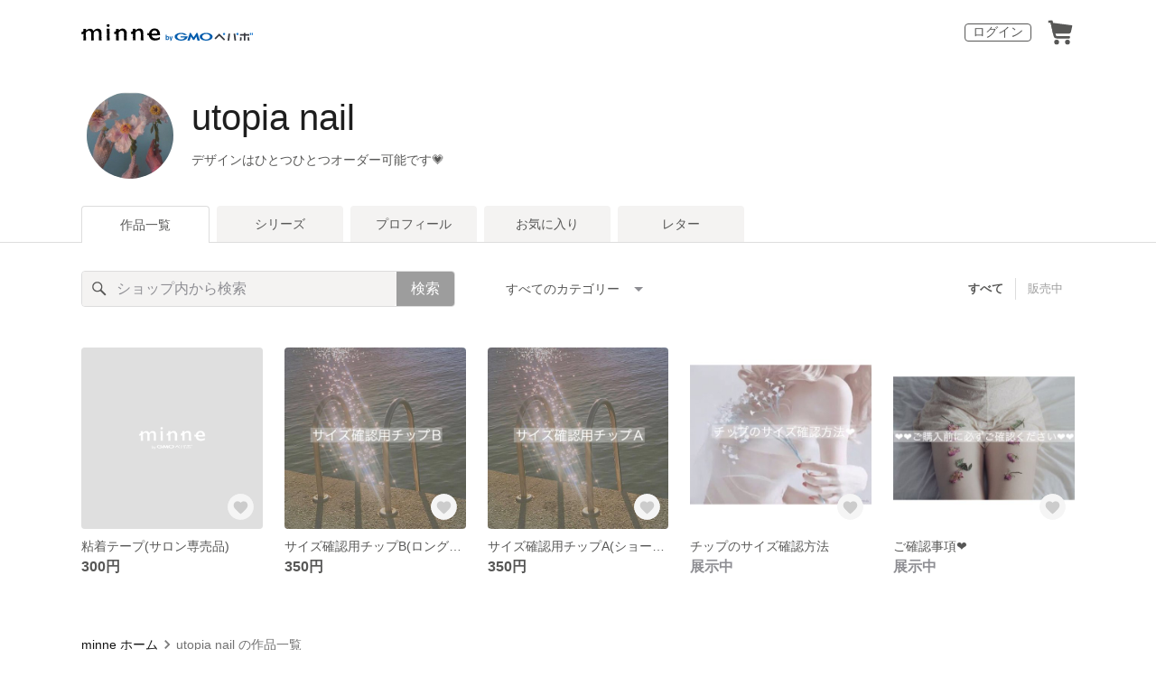

--- FILE ---
content_type: text/html; charset=utf-8
request_url: https://minne.com/@aomlynail
body_size: 9524
content:
<!DOCTYPE html><html lang="ja"><head><script>(function(w,d,s,l,i){w[l]=w[l]||[];w[l].push({'gtm.start':
new Date().getTime(),event:'gtm.js'});var f=d.getElementsByTagName(s)[0],
j=d.createElement(s),dl=l!='dataLayer'?'&l='+l:'';j.async=true;j.src=
'https://www.googletagmanager.com/gtm.js?id='+i+dl;f.parentNode.insertBefore(j,f);
})(window,document,'script','dataLayer','GTM-5DHXN4G');</script><script async="" src="https://www.googletagmanager.com/gtag/js?id=AW-659512418"></script><script>window.dataLayer = window.dataLayer || [];
function gtag(){dataLayer.push(arguments);}
gtag('js', new Date());
gtag('config', 'AW-659512418');</script><link rel="stylesheet" data-href="https://fonts.googleapis.com/css?family=" data-optimized-fonts="true"/><meta charSet="utf-8"/><meta name="viewport" content="width=device-width"/><title>utopia  nail - 作品一覧 | minne 国内最大級のハンドメイド・手作り通販サイト</title><meta name="description" content="ご覧いただきありがとうございます🐶

この度ネイルのオーダーチップを販売することに
なりました❤︎❤︎

ニュアンスネイルからガーリーまで様々な
デザインをオーダーしていただければ、、と
思ってます❤︎


また、定額チップ等も販売予定です🙇‍♀️🙇‍♀️
価格は、定額チップ4000〜5000円ほど、
オーダーチップ4500〜、と今のところは
考えてますのでよろしくお願いします❤︎"/><link rel="icon" href="/favicon.ico"/><link rel="canonical" href="https://minne.com/@aomlynail"/><meta property="og:site_name" content="minne byGMOペパボ"/><meta property="og:title" content="utopia  nail - 作品一覧 | minne 国内最大級のハンドメイド・手作り通販サイト"/><meta property="og:description" content="ご覧いただきありがとうございます🐶

この度ネイルのオーダーチップを販売することに
なりました❤︎❤︎

ニュアンスネイルからガーリーまで様々な
デザインをオーダーしていただければ、、と
思ってます❤︎


また、定額チップ等も販売予定です🙇‍♀️🙇‍♀️
価格は、定額チップ4000〜5000円ほど、
オーダーチップ4500〜、と今のところは
考えてますのでよろしくお願いします❤︎"/><meta property="og:type" content="article"/><meta property="og:image" content="https:////static.minne.com/profiles/12352584/large/b94033cbec1466bf70bfbb9e52ece535d57c39a0.jpeg?1557297044"/><meta property="twitter:card" content="summary_large_image"/><meta property="twitter:site" content="@minnecom"/><meta property="twitter:creator" content="utopia  "/><meta property="twitter:title" content="粘着テープ(サロン専売品)"/><meta property="twitter:description" content="300円 | ご覧いただきありがとうございます🐶この度ネイルのオーダーチップを販売することになりました❤︎❤︎ニュアンスネイルからガーリーまで様々なデザインをオーダーしていただければ、、と思ってます❤︎また、定額チップ等も販売予定です🙇‍♀️🙇‍♀..."/><meta property="twitter:image" content=""/><meta property="al:ios:app_store_id" content="563764220"/><meta property="al:ios:app_name" content="minne byGMOペパボ"/><meta property="al:android:url"/><meta property="al:android:package" content="jp.co.paperboy.minne.app"/><meta property="al:android:app_name" content="minne byGMOペパボ"/><meta name="next-head-count" content="26"/><link rel="preload" href="https://assets.minne.com/_next/static/css/b92508390536d77d.css" as="style"/><link rel="stylesheet" href="https://assets.minne.com/_next/static/css/b92508390536d77d.css" data-n-g=""/><link rel="preload" href="https://assets.minne.com/_next/static/css/0a9388b7fee44519.css" as="style"/><link rel="stylesheet" href="https://assets.minne.com/_next/static/css/0a9388b7fee44519.css" data-n-p=""/><link rel="preload" href="https://assets.minne.com/_next/static/css/0ea4b39aae07cf99.css" as="style"/><link rel="stylesheet" href="https://assets.minne.com/_next/static/css/0ea4b39aae07cf99.css" data-n-p=""/><noscript data-n-css=""></noscript><script defer="" nomodule="" src="https://assets.minne.com/_next/static/chunks/polyfills-42372ed130431b0a.js"></script><script src="https://assets.minne.com/_next/static/chunks/webpack-72ff7d89ac4ae3ad.js" defer=""></script><script src="https://assets.minne.com/_next/static/chunks/framework-945b357d4a851f4b.js" defer=""></script><script src="https://assets.minne.com/_next/static/chunks/main-979a928c801c37a9.js" defer=""></script><script src="https://assets.minne.com/_next/static/chunks/pages/_app-c02febab93e7bf55.js" defer=""></script><script src="https://assets.minne.com/_next/static/chunks/fec483df-3a01da3351658486.js" defer=""></script><script src="https://assets.minne.com/_next/static/chunks/2fbf9dd2-26488128a0adfa50.js" defer=""></script><script src="https://assets.minne.com/_next/static/chunks/9755-eb8ef797b9ac4ed6.js" defer=""></script><script src="https://assets.minne.com/_next/static/chunks/1664-7bba6d7caeb2ea23.js" defer=""></script><script src="https://assets.minne.com/_next/static/chunks/7634-67ca948bee10a88c.js" defer=""></script><script src="https://assets.minne.com/_next/static/chunks/6817-eec35ca6d3bf9439.js" defer=""></script><script src="https://assets.minne.com/_next/static/chunks/9197-405143e72654daca.js" defer=""></script><script src="https://assets.minne.com/_next/static/chunks/4000-d0f9a001e78e286a.js" defer=""></script><script src="https://assets.minne.com/_next/static/chunks/1105-0159b5f58040f914.js" defer=""></script><script src="https://assets.minne.com/_next/static/chunks/3392-27eea94eff651a93.js" defer=""></script><script src="https://assets.minne.com/_next/static/chunks/7012-a98d53057d909398.js" defer=""></script><script src="https://assets.minne.com/_next/static/chunks/7291-213481d8b3fb30f0.js" defer=""></script><script src="https://assets.minne.com/_next/static/chunks/9537-88831012d74b46a9.js" defer=""></script><script src="https://assets.minne.com/_next/static/chunks/pages/%5Buser_name%5D-94336fa88aa9a7b3.js" defer=""></script><script src="https://assets.minne.com/_next/static/vjlB7lpmv1SvVfuah46ND/_buildManifest.js" defer=""></script><script src="https://assets.minne.com/_next/static/vjlB7lpmv1SvVfuah46ND/_ssgManifest.js" defer=""></script><link rel="stylesheet" href="https://fonts.googleapis.com/css?family="/></head><body><noscript><iframe src="https://www.googletagmanager.com/ns.html?id=GTM-5DHXN4G" height="0" width="0" style="display:none;visibility:hidden"></iframe></noscript><div id="__next"><header class="MinneHeader_minne-header__6tYNv MinneHeader_minne-header-shop__sFcfC"><div class="MinneHeader_container__tLbFp MinneHeader_container-shop__7mwJc"><a class="MinneHeader_minne-logo__bCnrs MinneHeader_minne-logo-shop__xHLoZ" href="/"><span style="box-sizing:border-box;display:block;overflow:hidden;width:initial;height:initial;background:none;opacity:1;border:0;margin:0;padding:0;position:absolute;top:0;left:0;bottom:0;right:0"><img alt="ハンドメイドマーケット minne（ミンネ）" src="[data-uri]" decoding="async" data-nimg="fill" style="position:absolute;top:0;left:0;bottom:0;right:0;box-sizing:border-box;padding:0;border:none;margin:auto;display:block;width:0;height:0;min-width:100%;max-width:100%;min-height:100%;max-height:100%"/><noscript><img alt="ハンドメイドマーケット minne（ミンネ）" loading="lazy" decoding="async" data-nimg="fill" style="position:absolute;top:0;left:0;bottom:0;right:0;box-sizing:border-box;padding:0;border:none;margin:auto;display:block;width:0;height:0;min-width:100%;max-width:100%;min-height:100%;max-height:100%" src="https://static.minne.com/files/minne/shared/logos/horizontal-m.svg"/></noscript></span></a><ul class="MinneHeader_menu-list__VIISh"><li class="MinneHeader_list-item__J0y5m"><a href="/users/sign_in/" class="MinneHeader_outline-button__cr8Tf">ログイン</a></li><li class="MinneHeader_list-item__J0y5m"><a href="/carts/line_items/"><div class="MinneHeader_icon-image__aNKOe"><span style="box-sizing:border-box;display:block;overflow:hidden;width:initial;height:initial;background:none;opacity:1;border:0;margin:0;padding:0;position:absolute;top:0;left:0;bottom:0;right:0"><img alt="カート" src="[data-uri]" decoding="async" data-nimg="fill" style="position:absolute;top:0;left:0;bottom:0;right:0;box-sizing:border-box;padding:0;border:none;margin:auto;display:block;width:0;height:0;min-width:100%;max-width:100%;min-height:100%;max-height:100%"/><noscript><img alt="カート" loading="lazy" decoding="async" data-nimg="fill" style="position:absolute;top:0;left:0;bottom:0;right:0;box-sizing:border-box;padding:0;border:none;margin:auto;display:block;width:0;height:0;min-width:100%;max-width:100%;min-height:100%;max-height:100%" src="https://static.minne.com/files/minne/icon/icon-cart.svg"/></noscript></span></div></a></li></ul></div></header><main class="ShopLayout_main__thPPH"><section class="ShopLayout_header__X3leW"><h2 class="ShopLayout_shopTitle__fosjP"><a href="/@aomlynail" class="ShopLayout_shopTitleLink__XDE0X" style="font-size:40px;font-family:Arial;font-style:normal;letter-spacing:0">utopia  nail</a></h2><div class="ShopLayout_avatar__Fu_Nn"><div style="width:6rem;height:6rem" class="MyAvatar_container-circle__OsnRZ"><div class="MyAvatar_avatar-image__WL8gY"><span style="box-sizing:border-box;display:block;overflow:hidden;width:initial;height:initial;background:none;opacity:1;border:0;margin:0;padding:0;position:absolute;top:0;left:0;bottom:0;right:0"><img alt="" src="[data-uri]" decoding="async" data-nimg="fill" style="position:absolute;top:0;left:0;bottom:0;right:0;box-sizing:border-box;padding:0;border:none;margin:auto;display:block;width:0;height:0;min-width:100%;max-width:100%;min-height:100%;max-height:100%"/><noscript><img alt="" loading="lazy" decoding="async" data-nimg="fill" style="position:absolute;top:0;left:0;bottom:0;right:0;box-sizing:border-box;padding:0;border:none;margin:auto;display:block;width:0;height:0;min-width:100%;max-width:100%;min-height:100%;max-height:100%" src="https://image.minne.com/minne/mobile_app_product/256x256cq85/a9e751633ccc40d405a5ec0b2142e74fa1ecd7f8.jpeg/profiles/12352584/large/b94033cbec1466bf70bfbb9e52ece535d57c39a0.jpeg?1557297044"/></noscript></span></div></div></div><div class="ShopLayout_headerInfos__A4oqQ"><p class="ShopLayout_note__BJmmg">デザインはひとつひとつオーダー可能です💗</p><div class="ShopLayout_headerButtons__R7HXl"></div></div></section><div class="ShopLayout_menuTab__lNa22"><ul class="ShopLayout_tabs__35gND"><li class="ShopLayout_tabItem__0VAuz"><a class="ShopLayout_tabItemLink__VzhvR ShopLayout_isActive__J4zgR" href="/@aomlynail">作品一覧</a></li><li class="ShopLayout_tabItem__0VAuz"><a class="ShopLayout_tabItemLink__VzhvR" href="/@aomlynail/series">シリーズ</a></li><li class="ShopLayout_tabItem__0VAuz"><a class="ShopLayout_tabItemLink__VzhvR" href="/@aomlynail/profile">プロフィール</a></li><li class="ShopLayout_tabItem__0VAuz"><a class="ShopLayout_tabItemLink__VzhvR" href="/@aomlynail/favorites/saleonly">お気に入り</a></li><li class="ShopLayout_tabItem__0VAuz"><a class="ShopLayout_tabItemLink__VzhvR" href="/@aomlynail/letters">レター</a></li></ul></div><section class="ShopLayout_wrapper__igiEI"><div class="ShopProductsPage_products-list-header__f9uRq"><form class="MinneSearchTextField_search-form__5mEBJ" role="search"><div class="MinneSearchTextField_search-text-wrapper__kGGsk"><div class="MinneSearchTextField_search-text__Xf7P7"><input placeholder="ショップ内から検索" class="MinneSearchTextField_text-field__tPLpS" type="search" enterKeyHint="search" aria-label="キーワード検索" maxLength="100" value=""/></div><button type="submit" class="MinneSearchTextField_submit-button__W9pz_">検索</button></div></form><div class="ShopProductsPage_category-select-wrapper__3Bcj1"><div class="ShopProductsPage_category-select__bJ6Hh"><span class="ShopProductsPage_selected-category-label__UGxO4">すべてのカテゴリー</span><select class="ShopProductsPage_select-box__NKyyH" aria-label="カテゴリーを選択"><option value="" selected="">すべてのカテゴリー</option><option value="104">ネイルチップ (5)</option></select></div><ul class="ShopProductsPage_sale-filter-wrapper__jrrRs"><li class="ShopProductsPage_sale-filter-item__R1RQK ShopProductsPage_sale-filter-item--active__MuNZQ"><button class="ShopProductsPage_sale-filter-button__LWiC9" type="button">すべて</button></li><li class="ShopProductsPage_sale-filter-item__R1RQK"><button type="button" class="ShopProductsPage_sale-filter-button__LWiC9">販売中</button></li></ul></div></div><div class="ShopProductsPage_products-list__vrq7U"><a href="/items/18540803" class="MinneGalleryProductCard_grid__bRKqL"><div class="MinneGalleryProductCard_media-wrapper__nCWOZ"><div class="MinneGalleryProductCard_media__qUHQX"><span style="box-sizing:border-box;display:inline-block;overflow:hidden;width:initial;height:initial;background:none;opacity:1;border:0;margin:0;padding:0;position:relative;max-width:100%"><span style="box-sizing:border-box;display:block;width:initial;height:initial;background:none;opacity:1;border:0;margin:0;padding:0;max-width:100%"><img style="display:block;max-width:100%;width:initial;height:initial;background:none;opacity:1;border:0;margin:0;padding:0" alt="" aria-hidden="true" src="data:image/svg+xml,%3csvg%20xmlns=%27http://www.w3.org/2000/svg%27%20version=%271.1%27%20width=%27480%27%20height=%27480%27/%3e"/></span><img alt="粘着テープ(サロン専売品)" src="[data-uri]" decoding="async" data-nimg="intrinsic" style="position:absolute;top:0;left:0;bottom:0;right:0;box-sizing:border-box;padding:0;border:none;margin:auto;display:block;width:0;height:0;min-width:100%;max-width:100%;min-height:100%;max-height:100%"/><noscript><img alt="粘着テープ(サロン専売品)" loading="lazy" decoding="async" data-nimg="intrinsic" style="position:absolute;top:0;left:0;bottom:0;right:0;box-sizing:border-box;padding:0;border:none;margin:auto;display:block;width:0;height:0;min-width:100%;max-width:100%;min-height:100%;max-height:100%" src="https://static.minne.com/files/model/photo/large_square.gif"/></noscript></span></div><div class="MinneGalleryProductCard_favorite-button__b6a5T"><button class="MinneFavoriteButton_button__N_H50" style="width:3.2rem;height:3.2rem" aria-label="お気に入りする" type="button"><span style="box-sizing:border-box;display:block;overflow:hidden;width:initial;height:initial;background:none;opacity:1;border:0;margin:0;padding:0;position:absolute;top:0;left:0;bottom:0;right:0"><img alt="お気に入りする" src="[data-uri]" decoding="async" data-nimg="fill" style="position:absolute;top:0;left:0;bottom:0;right:0;box-sizing:border-box;padding:0;border:none;margin:auto;display:block;width:0;height:0;min-width:100%;max-width:100%;min-height:100%;max-height:100%"/><noscript><img alt="お気に入りする" loading="lazy" decoding="async" data-nimg="fill" style="position:absolute;top:0;left:0;bottom:0;right:0;box-sizing:border-box;padding:0;border:none;margin:auto;display:block;width:0;height:0;min-width:100%;max-width:100%;min-height:100%;max-height:100%" src="https://static.minne.com/files/minne/icon/icon-fav-inactive.svg"/></noscript></span><div class="MinneFavoriteButton_lottiePlayerWrapper__35XVH"><div class="lf-player-container"><div id="lottie" style="background:transparent;margin:0 auto;outline:none;overflow:hidden" class="MinneFavoriteButton_lottiePlayer__S7xWo"></div></div></div></button></div></div><div class="MinneGalleryProductCard_product-info-wrapper__Qk6gt MinneGalleryProductCard_for-grid__w1WTl"><div class="MinneGalleryProductCard_primary-title__BhgNY"><div class="MinneGalleryProductCard_product-title__IN97a"><span class="MinneGalleryProductCard_product-title-text__MG6tN">粘着テープ(サロン専売品)</span></div><div class="MinneGalleryProductCard_product-price__XOXCO"><div class="
                MinneGalleryProductCard_product-price-tag__sR13c
                false
              ">300円</div></div></div><div class="MinneGalleryProductCard_product-additional-info-wrapper__hHCev"></div></div></a><a href="/items/18539865" class="MinneGalleryProductCard_grid__bRKqL"><div class="MinneGalleryProductCard_media-wrapper__nCWOZ"><div class="MinneGalleryProductCard_media__qUHQX"><span style="box-sizing:border-box;display:inline-block;overflow:hidden;width:initial;height:initial;background:none;opacity:1;border:0;margin:0;padding:0;position:relative;max-width:100%"><span style="box-sizing:border-box;display:block;width:initial;height:initial;background:none;opacity:1;border:0;margin:0;padding:0;max-width:100%"><img style="display:block;max-width:100%;width:initial;height:initial;background:none;opacity:1;border:0;margin:0;padding:0" alt="" aria-hidden="true" src="data:image/svg+xml,%3csvg%20xmlns=%27http://www.w3.org/2000/svg%27%20version=%271.1%27%20width=%27480%27%20height=%27480%27/%3e"/></span><img alt="サイズ確認用チップB(ロングタイプ)" src="[data-uri]" decoding="async" data-nimg="intrinsic" style="position:absolute;top:0;left:0;bottom:0;right:0;box-sizing:border-box;padding:0;border:none;margin:auto;display:block;width:0;height:0;min-width:100%;max-width:100%;min-height:100%;max-height:100%"/><noscript><img alt="サイズ確認用チップB(ロングタイプ)" loading="lazy" decoding="async" data-nimg="intrinsic" style="position:absolute;top:0;left:0;bottom:0;right:0;box-sizing:border-box;padding:0;border:none;margin:auto;display:block;width:0;height:0;min-width:100%;max-width:100%;min-height:100%;max-height:100%" src="https://image.minne.com/minne/mobile_app_product/480x480cq85/f7ac2790dc213153f549234e9fd87279197d1bbb.jpeg/productimages/72230044/w1600xh1600/8ad2cfe5bce8d3db1f1384d80ba1ea42ee7269d4.jpeg?1557479022"/></noscript></span></div><div class="MinneGalleryProductCard_favorite-button__b6a5T"><button class="MinneFavoriteButton_button__N_H50" style="width:3.2rem;height:3.2rem" aria-label="お気に入りする" type="button"><span style="box-sizing:border-box;display:block;overflow:hidden;width:initial;height:initial;background:none;opacity:1;border:0;margin:0;padding:0;position:absolute;top:0;left:0;bottom:0;right:0"><img alt="お気に入りする" src="[data-uri]" decoding="async" data-nimg="fill" style="position:absolute;top:0;left:0;bottom:0;right:0;box-sizing:border-box;padding:0;border:none;margin:auto;display:block;width:0;height:0;min-width:100%;max-width:100%;min-height:100%;max-height:100%"/><noscript><img alt="お気に入りする" loading="lazy" decoding="async" data-nimg="fill" style="position:absolute;top:0;left:0;bottom:0;right:0;box-sizing:border-box;padding:0;border:none;margin:auto;display:block;width:0;height:0;min-width:100%;max-width:100%;min-height:100%;max-height:100%" src="https://static.minne.com/files/minne/icon/icon-fav-inactive.svg"/></noscript></span><div class="MinneFavoriteButton_lottiePlayerWrapper__35XVH"><div class="lf-player-container"><div id="lottie" style="background:transparent;margin:0 auto;outline:none;overflow:hidden" class="MinneFavoriteButton_lottiePlayer__S7xWo"></div></div></div></button></div></div><div class="MinneGalleryProductCard_product-info-wrapper__Qk6gt MinneGalleryProductCard_for-grid__w1WTl"><div class="MinneGalleryProductCard_primary-title__BhgNY"><div class="MinneGalleryProductCard_product-title__IN97a"><span class="MinneGalleryProductCard_product-title-text__MG6tN">サイズ確認用チップB(ロングタイプ)</span></div><div class="MinneGalleryProductCard_product-price__XOXCO"><div class="
                MinneGalleryProductCard_product-price-tag__sR13c
                false
              ">350円</div></div></div><div class="MinneGalleryProductCard_product-additional-info-wrapper__hHCev"></div></div></a><a href="/items/18539852" class="MinneGalleryProductCard_grid__bRKqL"><div class="MinneGalleryProductCard_media-wrapper__nCWOZ"><div class="MinneGalleryProductCard_media__qUHQX"><span style="box-sizing:border-box;display:inline-block;overflow:hidden;width:initial;height:initial;background:none;opacity:1;border:0;margin:0;padding:0;position:relative;max-width:100%"><span style="box-sizing:border-box;display:block;width:initial;height:initial;background:none;opacity:1;border:0;margin:0;padding:0;max-width:100%"><img style="display:block;max-width:100%;width:initial;height:initial;background:none;opacity:1;border:0;margin:0;padding:0" alt="" aria-hidden="true" src="data:image/svg+xml,%3csvg%20xmlns=%27http://www.w3.org/2000/svg%27%20version=%271.1%27%20width=%27480%27%20height=%27480%27/%3e"/></span><img alt="サイズ確認用チップA(ショート)" src="[data-uri]" decoding="async" data-nimg="intrinsic" style="position:absolute;top:0;left:0;bottom:0;right:0;box-sizing:border-box;padding:0;border:none;margin:auto;display:block;width:0;height:0;min-width:100%;max-width:100%;min-height:100%;max-height:100%"/><noscript><img alt="サイズ確認用チップA(ショート)" loading="lazy" decoding="async" data-nimg="intrinsic" style="position:absolute;top:0;left:0;bottom:0;right:0;box-sizing:border-box;padding:0;border:none;margin:auto;display:block;width:0;height:0;min-width:100%;max-width:100%;min-height:100%;max-height:100%" src="https://image.minne.com/minne/mobile_app_product/480x480cq85/ad3a26059f73cda15be0c8735276a5e527bbdfdd.jpeg/productimages/72229980/w1600xh1600/f37c0f10e4475c0536b423cd35e390b7800c65a9.jpeg?1557478965"/></noscript></span></div><div class="MinneGalleryProductCard_favorite-button__b6a5T"><button class="MinneFavoriteButton_button__N_H50" style="width:3.2rem;height:3.2rem" aria-label="お気に入りする" type="button"><span style="box-sizing:border-box;display:block;overflow:hidden;width:initial;height:initial;background:none;opacity:1;border:0;margin:0;padding:0;position:absolute;top:0;left:0;bottom:0;right:0"><img alt="お気に入りする" src="[data-uri]" decoding="async" data-nimg="fill" style="position:absolute;top:0;left:0;bottom:0;right:0;box-sizing:border-box;padding:0;border:none;margin:auto;display:block;width:0;height:0;min-width:100%;max-width:100%;min-height:100%;max-height:100%"/><noscript><img alt="お気に入りする" loading="lazy" decoding="async" data-nimg="fill" style="position:absolute;top:0;left:0;bottom:0;right:0;box-sizing:border-box;padding:0;border:none;margin:auto;display:block;width:0;height:0;min-width:100%;max-width:100%;min-height:100%;max-height:100%" src="https://static.minne.com/files/minne/icon/icon-fav-inactive.svg"/></noscript></span><div class="MinneFavoriteButton_lottiePlayerWrapper__35XVH"><div class="lf-player-container"><div id="lottie" style="background:transparent;margin:0 auto;outline:none;overflow:hidden" class="MinneFavoriteButton_lottiePlayer__S7xWo"></div></div></div></button></div></div><div class="MinneGalleryProductCard_product-info-wrapper__Qk6gt MinneGalleryProductCard_for-grid__w1WTl"><div class="MinneGalleryProductCard_primary-title__BhgNY"><div class="MinneGalleryProductCard_product-title__IN97a"><span class="MinneGalleryProductCard_product-title-text__MG6tN">サイズ確認用チップA(ショート)</span></div><div class="MinneGalleryProductCard_product-price__XOXCO"><div class="
                MinneGalleryProductCard_product-price-tag__sR13c
                false
              ">350円</div></div></div><div class="MinneGalleryProductCard_product-additional-info-wrapper__hHCev"></div></div></a><a href="/items/18539721" class="MinneGalleryProductCard_grid__bRKqL"><div class="MinneGalleryProductCard_media-wrapper__nCWOZ"><div class="MinneGalleryProductCard_media__qUHQX"><span style="box-sizing:border-box;display:inline-block;overflow:hidden;width:initial;height:initial;background:none;opacity:1;border:0;margin:0;padding:0;position:relative;max-width:100%"><span style="box-sizing:border-box;display:block;width:initial;height:initial;background:none;opacity:1;border:0;margin:0;padding:0;max-width:100%"><img style="display:block;max-width:100%;width:initial;height:initial;background:none;opacity:1;border:0;margin:0;padding:0" alt="" aria-hidden="true" src="data:image/svg+xml,%3csvg%20xmlns=%27http://www.w3.org/2000/svg%27%20version=%271.1%27%20width=%27480%27%20height=%27480%27/%3e"/></span><img alt="チップのサイズ確認方法" src="[data-uri]" decoding="async" data-nimg="intrinsic" style="position:absolute;top:0;left:0;bottom:0;right:0;box-sizing:border-box;padding:0;border:none;margin:auto;display:block;width:0;height:0;min-width:100%;max-width:100%;min-height:100%;max-height:100%"/><noscript><img alt="チップのサイズ確認方法" loading="lazy" decoding="async" data-nimg="intrinsic" style="position:absolute;top:0;left:0;bottom:0;right:0;box-sizing:border-box;padding:0;border:none;margin:auto;display:block;width:0;height:0;min-width:100%;max-width:100%;min-height:100%;max-height:100%" src="https://image.minne.com/minne/mobile_app_product/480x480cq85/ecb2a6a71ff0723e58373bd3d63e54e357408ae8.jpeg/productimages/72229732/w1600xh1600/75aa319b67f9782e02702dbcbb76aca21b5fefbf.jpeg?1557486399"/></noscript></span></div><div class="MinneGalleryProductCard_favorite-button__b6a5T"><button class="MinneFavoriteButton_button__N_H50" style="width:3.2rem;height:3.2rem" aria-label="お気に入りする" type="button"><span style="box-sizing:border-box;display:block;overflow:hidden;width:initial;height:initial;background:none;opacity:1;border:0;margin:0;padding:0;position:absolute;top:0;left:0;bottom:0;right:0"><img alt="お気に入りする" src="[data-uri]" decoding="async" data-nimg="fill" style="position:absolute;top:0;left:0;bottom:0;right:0;box-sizing:border-box;padding:0;border:none;margin:auto;display:block;width:0;height:0;min-width:100%;max-width:100%;min-height:100%;max-height:100%"/><noscript><img alt="お気に入りする" loading="lazy" decoding="async" data-nimg="fill" style="position:absolute;top:0;left:0;bottom:0;right:0;box-sizing:border-box;padding:0;border:none;margin:auto;display:block;width:0;height:0;min-width:100%;max-width:100%;min-height:100%;max-height:100%" src="https://static.minne.com/files/minne/icon/icon-fav-inactive.svg"/></noscript></span><div class="MinneFavoriteButton_lottiePlayerWrapper__35XVH"><div class="lf-player-container"><div id="lottie" style="background:transparent;margin:0 auto;outline:none;overflow:hidden" class="MinneFavoriteButton_lottiePlayer__S7xWo"></div></div></div></button></div></div><div class="MinneGalleryProductCard_product-info-wrapper__Qk6gt MinneGalleryProductCard_for-grid__w1WTl"><div class="MinneGalleryProductCard_primary-title__BhgNY"><div class="MinneGalleryProductCard_product-title__IN97a"><span class="MinneGalleryProductCard_product-title-text__MG6tN">チップのサイズ確認方法</span></div><div class="MinneGalleryProductCard_product-price__XOXCO"><div class="
                MinneGalleryProductCard_product-price-tag__sR13c
                MinneGalleryProductCard_product-price-exhibiting__7SJoj
              ">展示中</div></div></div><div class="MinneGalleryProductCard_product-additional-info-wrapper__hHCev"></div></div></a><a href="/items/18514458" class="MinneGalleryProductCard_grid__bRKqL"><div class="MinneGalleryProductCard_media-wrapper__nCWOZ"><div class="MinneGalleryProductCard_media__qUHQX"><span style="box-sizing:border-box;display:inline-block;overflow:hidden;width:initial;height:initial;background:none;opacity:1;border:0;margin:0;padding:0;position:relative;max-width:100%"><span style="box-sizing:border-box;display:block;width:initial;height:initial;background:none;opacity:1;border:0;margin:0;padding:0;max-width:100%"><img style="display:block;max-width:100%;width:initial;height:initial;background:none;opacity:1;border:0;margin:0;padding:0" alt="" aria-hidden="true" src="data:image/svg+xml,%3csvg%20xmlns=%27http://www.w3.org/2000/svg%27%20version=%271.1%27%20width=%27480%27%20height=%27480%27/%3e"/></span><img alt="ご確認事項❤︎" src="[data-uri]" decoding="async" data-nimg="intrinsic" style="position:absolute;top:0;left:0;bottom:0;right:0;box-sizing:border-box;padding:0;border:none;margin:auto;display:block;width:0;height:0;min-width:100%;max-width:100%;min-height:100%;max-height:100%"/><noscript><img alt="ご確認事項❤︎" loading="lazy" decoding="async" data-nimg="intrinsic" style="position:absolute;top:0;left:0;bottom:0;right:0;box-sizing:border-box;padding:0;border:none;margin:auto;display:block;width:0;height:0;min-width:100%;max-width:100%;min-height:100%;max-height:100%" src="https://image.minne.com/minne/mobile_app_product/480x480cq85/a86caaecedbf9785f18bdd4eee2953014dbeecbb.jpeg/productimages/72227287/w1600xh1600/604b22c8817b5e4dfbfe58f7b3f18d981e864c7a.jpeg?1557475965"/></noscript></span></div><div class="MinneGalleryProductCard_favorite-button__b6a5T"><button class="MinneFavoriteButton_button__N_H50" style="width:3.2rem;height:3.2rem" aria-label="お気に入りする" type="button"><span style="box-sizing:border-box;display:block;overflow:hidden;width:initial;height:initial;background:none;opacity:1;border:0;margin:0;padding:0;position:absolute;top:0;left:0;bottom:0;right:0"><img alt="お気に入りする" src="[data-uri]" decoding="async" data-nimg="fill" style="position:absolute;top:0;left:0;bottom:0;right:0;box-sizing:border-box;padding:0;border:none;margin:auto;display:block;width:0;height:0;min-width:100%;max-width:100%;min-height:100%;max-height:100%"/><noscript><img alt="お気に入りする" loading="lazy" decoding="async" data-nimg="fill" style="position:absolute;top:0;left:0;bottom:0;right:0;box-sizing:border-box;padding:0;border:none;margin:auto;display:block;width:0;height:0;min-width:100%;max-width:100%;min-height:100%;max-height:100%" src="https://static.minne.com/files/minne/icon/icon-fav-inactive.svg"/></noscript></span><div class="MinneFavoriteButton_lottiePlayerWrapper__35XVH"><div class="lf-player-container"><div id="lottie" style="background:transparent;margin:0 auto;outline:none;overflow:hidden" class="MinneFavoriteButton_lottiePlayer__S7xWo"></div></div></div></button></div></div><div class="MinneGalleryProductCard_product-info-wrapper__Qk6gt MinneGalleryProductCard_for-grid__w1WTl"><div class="MinneGalleryProductCard_primary-title__BhgNY"><div class="MinneGalleryProductCard_product-title__IN97a"><span class="MinneGalleryProductCard_product-title-text__MG6tN">ご確認事項❤︎</span></div><div class="MinneGalleryProductCard_product-price__XOXCO"><div class="
                MinneGalleryProductCard_product-price-tag__sR13c
                MinneGalleryProductCard_product-price-exhibiting__7SJoj
              ">展示中</div></div></div><div class="MinneGalleryProductCard_product-additional-info-wrapper__hHCev"></div></div></a></div><div class="ShopProductsPage_breadcrumb__pW4_y"><nav aria-label="パンくずリスト"><ol class="MinneBreadcrumb_list___TJxt"><li class="MinneBreadcrumb_listItem__OCzle"><a class="MinneBreadcrumb_link__h92O3" href="/">minne ホーム</a></li><li class="MinneBreadcrumb_listItem__OCzle MinneBreadcrumb_withSeparator__JBzq6"><span class="MinneBreadcrumb_current__Mw1Fs" aria-current="page">utopia  nail の作品一覧</span></li></ol></nav></div></section></main><nav class="MinneFooter_container__4qQmB"><div class="MinneFooter_sitemap-nav__5L6oK"><div class="MinneFooter_sitemap-list-group__idcc6"><div class="MinneFooter_sitemap-list-heading__M0bfu">minneを知る</div><ul class="MinneFooter_sitemap-list__pt2Tf"><li class="MinneFooter_sitemap-item__TX0o8"><a href="/about" class="MinneFooter_sitemap-link__n9TXa">minneについて</a></li><li class="MinneFooter_sitemap-item__TX0o8"><a href="/service/buy" class="MinneFooter_sitemap-link__n9TXa">minneで買いたい</a></li><li class="MinneFooter_sitemap-item__TX0o8"><a class="MinneFooter_sitemap-link__n9TXa" href="/category/saleonly">作品をさがす</a></li><li class="MinneFooter_sitemap-item__TX0o8"><a href="/creators" class="MinneFooter_sitemap-link__n9TXa">ショップをさがす</a></li><li class="MinneFooter_sitemap-item__TX0o8"><a href="/ranking/products" class="MinneFooter_sitemap-link__n9TXa">ランキング</a></li><li class="MinneFooter_sitemap-item__TX0o8"><a href="/curations" class="MinneFooter_sitemap-link__n9TXa">特集</a></li></ul></div><div class="MinneFooter_sitemap-list-group__idcc6"><div class="MinneFooter_sitemap-list-heading__M0bfu">作品販売について</div><ul class="MinneFooter_sitemap-list__pt2Tf"><li class="MinneFooter_sitemap-item__TX0o8"><a href="/service/sell" class="MinneFooter_sitemap-link__n9TXa">minneで売りたい</a></li><li class="MinneFooter_sitemap-item__TX0o8"><a href="/food/sell" class="MinneFooter_sitemap-link__n9TXa">食品販売</a></li><li class="MinneFooter_sitemap-item__TX0o8"><a href="/vintage/sell" class="MinneFooter_sitemap-link__n9TXa">ヴィンテージ販売</a></li><li class="MinneFooter_sitemap-item__TX0o8"><a class="MinneFooter_sitemap-link__n9TXa" href="/lp/digital-downloads/seller">ダウンロード販売</a></li><li class="MinneFooter_sitemap-item__TX0o8"><a class="MinneFooter_sitemap-link__n9TXa" href="https://lp.minne.com/minne-plus">minne PLUS</a></li><li class="MinneFooter_sitemap-item__TX0o8"><a href="/minne-lab" class="MinneFooter_sitemap-link__n9TXa">minne LAB</a></li><li class="MinneFooter_sitemap-item__TX0o8"><a href="/infos?info_type=event" class="MinneFooter_sitemap-link__n9TXa">販売支援企画・イベント</a></li></ul></div><div class="MinneFooter_sitemap-list-group__idcc6"><div class="MinneFooter_sitemap-list-heading__M0bfu">読みもの</div><ul class="MinneFooter_sitemap-list__pt2Tf"><li class="MinneFooter_sitemap-item__TX0o8"><a class="MinneFooter_sitemap-link__n9TXa" href="/mag">minneとものづくりと</a></li><li class="MinneFooter_sitemap-item__TX0o8"><a href="https://note.minne.com/m/mc1379d2d49ba?utm_source=minne.com&amp;utm_medium=referral&amp;utm_campaign=footer" class="MinneFooter_sitemap-link__n9TXa">minne学習帖</a></li><li class="MinneFooter_sitemap-item__TX0o8"><a href="https://pepabo.com/news/minne/" class="MinneFooter_sitemap-link__n9TXa">ニュース</a></li><li class="MinneFooter_sitemap-item__TX0o8"><a href="/books" class="MinneFooter_sitemap-link__n9TXa">minneの本</a></li></ul><div class="MinneFooter_sitemap-list-heading__M0bfu MinneFooter_sitemap-list-heading--alliance__y65W2">企業の方へ</div><ul class="MinneFooter_sitemap-list__pt2Tf"><li class="MinneFooter_sitemap-item__TX0o8"><a href="/alliance" class="MinneFooter_sitemap-link__n9TXa">広告出稿について</a></li><li class="MinneFooter_sitemap-item__TX0o8"><a href="https://help.minne.com/hc/ja/requests/new?ticket_form_id=42135849155987" class="MinneFooter_sitemap-link__n9TXa" target="_blank" rel="noopener noreferrer">大口注文について</a></li></ul></div><div class="MinneFooter_sitemap-list-group__idcc6"><div class="MinneFooter_sitemap-list-heading__M0bfu">ヘルプセンター</div><ul class="MinneFooter_sitemap-list__pt2Tf"><li class="MinneFooter_sitemap-item__TX0o8"><a href="/infos" class="MinneFooter_sitemap-link__n9TXa">お知らせ</a></li><li class="MinneFooter_sitemap-item__TX0o8"><a href="https://help.minne.com" class="MinneFooter_sitemap-link__n9TXa">ヘルプとガイド</a></li><li class="MinneFooter_sitemap-item__TX0o8"><a href="/terms" class="MinneFooter_sitemap-link__n9TXa">利用規約</a></li><li class="MinneFooter_sitemap-item__TX0o8"><a href="/security" class="MinneFooter_sitemap-link__n9TXa">minneのセキュリティ</a></li><li class="MinneFooter_sitemap-item__TX0o8"><a href="/contacts" class="MinneFooter_sitemap-link__n9TXa">お問い合わせ</a></li></ul></div></div><div class="MinneFooter_service-nav__xh5j4"><a class="MinneFooter_minne-logo__G8v69" href="https://minne.com/"><span style="box-sizing:border-box;display:inline-block;overflow:hidden;width:initial;height:initial;background:none;opacity:1;border:0;margin:0;padding:0;position:relative;max-width:100%"><span style="box-sizing:border-box;display:block;width:initial;height:initial;background:none;opacity:1;border:0;margin:0;padding:0;max-width:100%"><img style="display:block;max-width:100%;width:initial;height:initial;background:none;opacity:1;border:0;margin:0;padding:0" alt="" aria-hidden="true" src="data:image/svg+xml,%3csvg%20xmlns=%27http://www.w3.org/2000/svg%27%20version=%271.1%27%20width=%27180%27%20height=%2718.16%27/%3e"/></span><img alt="minne（ミンネ）by GMOペパボ" src="[data-uri]" decoding="async" data-nimg="intrinsic" style="position:absolute;top:0;left:0;bottom:0;right:0;box-sizing:border-box;padding:0;border:none;margin:auto;display:block;width:0;height:0;min-width:100%;max-width:100%;min-height:100%;max-height:100%"/><noscript><img alt="minne（ミンネ）by GMOペパボ" loading="lazy" decoding="async" data-nimg="intrinsic" style="position:absolute;top:0;left:0;bottom:0;right:0;box-sizing:border-box;padding:0;border:none;margin:auto;display:block;width:0;height:0;min-width:100%;max-width:100%;min-height:100%;max-height:100%" src="https://static.minne.com/files/minne/shared/logos/horizontal-m.svg"/></noscript></span></a><div><ul class="MinneFooter_service-menu-list__HHSB8"><li class="MinneFooter_service-menu-item__yTO5g"><a href="/trading" class="MinneFooter_service-menu-link__Vuza3">特定商取引法に基づく表記</a></li><li class="MinneFooter_service-menu-item__yTO5g"><a href="/terms/cookie" class="MinneFooter_service-menu-link__Vuza3">Cookieの使用について</a></li><li class="MinneFooter_service-menu-item__yTO5g"><a href="/terms/idfa" class="MinneFooter_service-menu-link__Vuza3">広告識別子の取得・利用</a></li><li class="MinneFooter_service-menu-item__yTO5g"><a href="https://pepabo.com/company/privacy/" class="MinneFooter_service-menu-link__Vuza3">プライバシーポリシー</a></li><li class="MinneFooter_service-menu-item__yTO5g"><a href="https://pepabo.com/company/" class="MinneFooter_service-menu-link__Vuza3">会社概要</a></li><li class="MinneFooter_service-menu-item__yTO5g"><a href="https://pepabo.com/recruit/" class="MinneFooter_service-menu-link__Vuza3">採用情報</a></li><li class="MinneFooter_service-menu-item__yTO5g"><a href="/media-kit" class="MinneFooter_service-menu-link__Vuza3">メディアキット</a></li></ul></div></div></nav><div id="__pepabo-footer-container" class="PepaboFooter_pepaboFooter__1K_CR"></div><script>(function (url) {
  if(!window.DataLayer){
    window.DataLayer = {};
  }
  if(!DataLayer.events){
    DataLayer.events = {};
  }
  DataLayer.events.SiteSection = "1";
  var loc, ct = document.createElement("script");
  ct.type = "text/javascript";
  ct.async = true;
  ct.src = url;
  loc = document.getElementsByTagName('script')[0];
  loc.parentNode.insertBefore(ct, loc);
}(document.location.protocol + "//intljs.rmtag.com/117606.ct.js"));</script><script>(function(){
  var uqid = "0f9D5dacD14cec65";
  var cid  = "1418";
  var a = document.createElement("script");
  a.dataset.uqid=uqid;a.dataset.cid=cid;a.id="afadfpc-0f9D5dacD14cec65cid1418-"+Date.now();
  a.src="//ac.affitown.jp/fpc/cookie_js.php?scriptId="+encodeURIComponent(a.id);
  document.head.appendChild(a);
})();</script></div><script id="__NEXT_DATA__" type="application/json">{"props":{"pageProps":{"initialApolloState":{"Category:10":{"__typename":"Category","id":10},"Category:104":{"__typename":"Category","id":104,"name":"ネイルチップ","hitCount":5,"slug":"nail_tip","uniqueName":"ネイルチップ","categoryGroup":10,"prefix":null,"children":[],"parent":{"__ref":"Category:10"},"vintageSupported":true,"digitalAvailable":false},"PhysicalProduct:18540803":{"__typename":"PhysicalProduct","stockNum":10,"startedSellingAt":"2019-06-20T13:00:10+09:00","id":18540803,"isLoved":false,"price":300,"productName":"粘着テープ(サロン専売品)","photo":null,"saleFlg":true,"sellingType":"NORMAL","isSoldout":false,"userId":12374062},"Photo:72230044":{"__typename":"Photo","id":72230044,"baseUrl":"//static.minne.com/productimages/72230044/w1600xh1600/8ad2cfe5bce8d3db1f1384d80ba1ea42ee7269d4.jpeg?1557479022","caption":null,"largeUrl":"//image.minne.com/minne/photo/640x640q85p/03d7a79d7999f2268541fabd2b27100ca35ef1e7.webp/minne-bucket-pro.s3-ap-northeast-1.amazonaws.com/productimages/72230044/w1600xh1600/8ad2cfe5bce8d3db1f1384d80ba1ea42ee7269d4.jpeg?1557479022","mediumUrl":"//image.minne.com/minne/photo/215x160cq85p/c54f157d834a2f1a1f2fc23258a90b5baf8a8766.webp/minne-bucket-pro.s3-ap-northeast-1.amazonaws.com/productimages/72230044/medium/5711cc56bbd585f29c42e439c7dcbbb65487fb29.jpeg?1557479022","position":1,"squareUrl":"//image.minne.com/minne/photo/150x150cq85p/598d9ab7517d642492ac8f2dd96f1e6e2eb0b0e9.webp/minne-bucket-pro.s3-ap-northeast-1.amazonaws.com/productimages/72230044/square/fb697a5373ed5832805bf111fab6c4b7c0de3f9f.jpeg?1557479022"},"PhysicalProduct:18539865":{"__typename":"PhysicalProduct","stockNum":10,"startedSellingAt":"2019-05-10T18:09:15+09:00","id":18539865,"isLoved":false,"price":350,"productName":"サイズ確認用チップB(ロングタイプ)","photo":{"__ref":"Photo:72230044"},"saleFlg":true,"sellingType":"NORMAL","isSoldout":false,"userId":12374062},"Photo:72229980":{"__typename":"Photo","id":72229980,"baseUrl":"//static.minne.com/productimages/72229980/w1600xh1600/f37c0f10e4475c0536b423cd35e390b7800c65a9.jpeg?1557478965","caption":null,"largeUrl":"//image.minne.com/minne/photo/640x640q85p/672687121871d441c4ff11f76acd1f51a0184f66.webp/minne-bucket-pro.s3-ap-northeast-1.amazonaws.com/productimages/72229980/w1600xh1600/f37c0f10e4475c0536b423cd35e390b7800c65a9.jpeg?1557478965","mediumUrl":"//image.minne.com/minne/photo/215x160cq85p/e6f8cb0a4004e9a28b1c90d0bfd7535e5de55578.webp/minne-bucket-pro.s3-ap-northeast-1.amazonaws.com/productimages/72229980/medium/6ca54bcfb1e57fec92af4928cfdcf4c1424304f7.jpeg?1557478965","position":1,"squareUrl":"//image.minne.com/minne/photo/150x150cq85p/8c3e20577aaf628f11083a645f3bd6bc497f85a7.webp/minne-bucket-pro.s3-ap-northeast-1.amazonaws.com/productimages/72229980/square/47aba620ecc6e29d16712c6d4a2556c39fde0175.jpeg?1557478965"},"PhysicalProduct:18539852":{"__typename":"PhysicalProduct","stockNum":10,"startedSellingAt":"2019-05-10T18:08:15+09:00","id":18539852,"isLoved":false,"price":350,"productName":"サイズ確認用チップA(ショート)","photo":{"__ref":"Photo:72229980"},"saleFlg":true,"sellingType":"NORMAL","isSoldout":false,"userId":12374062},"Photo:72229732":{"__typename":"Photo","id":72229732,"baseUrl":"//static.minne.com/productimages/72229732/w1600xh1600/75aa319b67f9782e02702dbcbb76aca21b5fefbf.jpeg?1557486399","caption":null,"largeUrl":"//image.minne.com/minne/photo/640x640q85p/139b6329e8c657b35d7d0ce5821420fb5e74941f.webp/minne-bucket-pro.s3-ap-northeast-1.amazonaws.com/productimages/72229732/w1600xh1600/75aa319b67f9782e02702dbcbb76aca21b5fefbf.jpeg?1557486399","mediumUrl":"//image.minne.com/minne/photo/215x160cq85p/587ae50316c36932a4c6a7bf1fe941f584d3d6ae.webp/minne-bucket-pro.s3-ap-northeast-1.amazonaws.com/productimages/72229732/medium/21fef677b0c98f221ffd6bd37a518b268cfc0fd2.jpeg?1557486399","position":1,"squareUrl":"//image.minne.com/minne/photo/150x150cq85p/2b1dc3b4183af62c91d5a0fe3d0db7d0f619dc62.webp/minne-bucket-pro.s3-ap-northeast-1.amazonaws.com/productimages/72229732/square/0fba21e372e9e6c94162ce3c3805fd2ed9c26c72.jpeg?1557486399"},"PhysicalProduct:18539721":{"__typename":"PhysicalProduct","stockNum":null,"startedSellingAt":null,"id":18539721,"isLoved":false,"price":null,"productName":"チップのサイズ確認方法","photo":{"__ref":"Photo:72229732"},"saleFlg":false,"sellingType":"NORMAL","isSoldout":false,"userId":12374062},"Photo:72227287":{"__typename":"Photo","id":72227287,"baseUrl":"//static.minne.com/productimages/72227287/w1600xh1600/604b22c8817b5e4dfbfe58f7b3f18d981e864c7a.jpeg?1557475965","caption":null,"largeUrl":"//image.minne.com/minne/photo/640x640q85p/1da5e4e5e7c1454b44e26f50c236b0adaf0597bf.webp/minne-bucket-pro.s3-ap-northeast-1.amazonaws.com/productimages/72227287/w1600xh1600/604b22c8817b5e4dfbfe58f7b3f18d981e864c7a.jpeg?1557475965","mediumUrl":"//image.minne.com/minne/photo/215x160cq85p/56c7cc3b9fadfff62158a082302b0a396c30887e.webp/minne-bucket-pro.s3-ap-northeast-1.amazonaws.com/productimages/72227287/medium/0e938fd9a9ec0135ceb82cee0146301c65a7c405.jpeg?1557475965","position":1,"squareUrl":"//image.minne.com/minne/photo/150x150cq85p/fd3b0d1e8ec396bb3b544e4cf9dd515c28935889.webp/minne-bucket-pro.s3-ap-northeast-1.amazonaws.com/productimages/72227287/square/dd01a6d36477be7e7c9270abd9eddaa217f2bd5a.jpeg?1557475965"},"PhysicalProduct:18514458":{"__typename":"PhysicalProduct","stockNum":null,"startedSellingAt":null,"id":18514458,"isLoved":false,"price":null,"productName":"ご確認事項❤︎","photo":{"__ref":"Photo:72227287"},"saleFlg":false,"sellingType":"NORMAL","isSoldout":false,"userId":12374062},"User:12374062":{"__typename":"User","design":{"__typename":"ShopDesign","detailDescription":"ご覧いただきありがとうございます🐶\n\nこの度ネイルのオーダーチップを販売することに\nなりました❤︎❤︎\n\nニュアンスネイルからガーリーまで様々な\nデザインをオーダーしていただければ、、と\n思ってます❤︎\n\n\nまた、定額チップ等も販売予定です🙇‍♀️🙇‍♀️\n価格は、定額チップ4000〜5000円ほど、\nオーダーチップ4500〜、と今のところは\n考えてますのでよろしくお願いします❤︎","title":"utopia  nail","cover":null,"information":{"__typename":"ShopDesignInformation","note":"デザインはひとつひとつオーダー可能です💗"},"fontStyle":{"__typename":"Font","webFont":"","fontSize":"40px","fontFamily":"Arial","fontStyle":"normal","letterSpacing":"0"}},"id":12374062,"followed":false,"isViewer":false,"userType":3,"enumUserType":"creator","name":"aomlynail","reviewsCount":0,"userStatus":["activated","bought_product","displayed_product"],"profile":{"__typename":"Profile","avatar":{"__typename":"Avatar","largeUrl":"//static.minne.com/profiles/12352584/large/b94033cbec1466bf70bfbb9e52ece535d57c39a0.jpeg?1557297044"}},"isBlockedByLoginUser":false,"isBlockingLoginUser":false,"nickName":"utopia  ","seriesList({\"limit\":6,\"page\":1})":{"__typename":"PublicSeriesListConnection","nodes":[]},"categories":[{"__ref":"Category:104"}],"productsSearch({\"keywords\":\"\",\"limit\":40,\"page\":1,\"saleFlgEq\":null,\"sort\":\"position\"})":{"__typename":"ProductSearchConnection","totalCount":5,"nodes":[{"__ref":"PhysicalProduct:18540803"},{"__ref":"PhysicalProduct:18539865"},{"__ref":"PhysicalProduct:18539852"},{"__ref":"PhysicalProduct:18539721"},{"__ref":"PhysicalProduct:18514458"}]}},"ROOT_QUERY":{"__typename":"Query","viewer":null,"user({\"name\":\"aomlynail\"})":{"__ref":"User:12374062"},"csrfToken":"jWV59RT60hJVr51T64_Mf9aWG7H0y16rWlZi53ukNRcxbQ35VTMjGR0AEpTTDKVkzyaBR6HF6FZf9SLwrRVv9w"}},"user":{"__typename":"User","design":{"__typename":"ShopDesign","detailDescription":"ご覧いただきありがとうございます🐶\n\nこの度ネイルのオーダーチップを販売することに\nなりました❤︎❤︎\n\nニュアンスネイルからガーリーまで様々な\nデザインをオーダーしていただければ、、と\n思ってます❤︎\n\n\nまた、定額チップ等も販売予定です🙇‍♀️🙇‍♀️\n価格は、定額チップ4000〜5000円ほど、\nオーダーチップ4500〜、と今のところは\n考えてますのでよろしくお願いします❤︎","title":"utopia  nail","cover":null,"information":{"__typename":"ShopDesignInformation","note":"デザインはひとつひとつオーダー可能です💗"},"fontStyle":{"__typename":"Font","webFont":"","fontSize":"40px","fontFamily":"Arial","fontStyle":"normal","letterSpacing":"0"}},"nickName":"utopia  ","seriesList":{"__typename":"PublicSeriesListConnection","nodes":[]},"categories":[{"__typename":"Category","id":104,"name":"ネイルチップ","hitCount":5,"slug":"nail_tip","uniqueName":"ネイルチップ","categoryGroup":10,"prefix":null,"children":[],"parent":{"__typename":"Category","id":10},"vintageSupported":true,"digitalAvailable":false}],"productsSearch":{"__typename":"ProductSearchConnection","totalCount":5,"nodes":[{"__typename":"PhysicalProduct","id":18540803,"isLoved":false,"price":300,"productName":"粘着テープ(サロン専売品)","photo":null,"saleFlg":true,"sellingType":"NORMAL","isSoldout":false,"userId":12374062,"stockNum":10,"startedSellingAt":"2019-06-20T13:00:10+09:00"},{"__typename":"PhysicalProduct","id":18539865,"isLoved":false,"price":350,"productName":"サイズ確認用チップB(ロングタイプ)","photo":{"__typename":"Photo","id":72230044,"baseUrl":"//static.minne.com/productimages/72230044/w1600xh1600/8ad2cfe5bce8d3db1f1384d80ba1ea42ee7269d4.jpeg?1557479022","caption":null,"largeUrl":"//image.minne.com/minne/photo/640x640q85p/03d7a79d7999f2268541fabd2b27100ca35ef1e7.webp/minne-bucket-pro.s3-ap-northeast-1.amazonaws.com/productimages/72230044/w1600xh1600/8ad2cfe5bce8d3db1f1384d80ba1ea42ee7269d4.jpeg?1557479022","mediumUrl":"//image.minne.com/minne/photo/215x160cq85p/c54f157d834a2f1a1f2fc23258a90b5baf8a8766.webp/minne-bucket-pro.s3-ap-northeast-1.amazonaws.com/productimages/72230044/medium/5711cc56bbd585f29c42e439c7dcbbb65487fb29.jpeg?1557479022","position":1,"squareUrl":"//image.minne.com/minne/photo/150x150cq85p/598d9ab7517d642492ac8f2dd96f1e6e2eb0b0e9.webp/minne-bucket-pro.s3-ap-northeast-1.amazonaws.com/productimages/72230044/square/fb697a5373ed5832805bf111fab6c4b7c0de3f9f.jpeg?1557479022"},"saleFlg":true,"sellingType":"NORMAL","isSoldout":false,"userId":12374062,"stockNum":10,"startedSellingAt":"2019-05-10T18:09:15+09:00"},{"__typename":"PhysicalProduct","id":18539852,"isLoved":false,"price":350,"productName":"サイズ確認用チップA(ショート)","photo":{"__typename":"Photo","id":72229980,"baseUrl":"//static.minne.com/productimages/72229980/w1600xh1600/f37c0f10e4475c0536b423cd35e390b7800c65a9.jpeg?1557478965","caption":null,"largeUrl":"//image.minne.com/minne/photo/640x640q85p/672687121871d441c4ff11f76acd1f51a0184f66.webp/minne-bucket-pro.s3-ap-northeast-1.amazonaws.com/productimages/72229980/w1600xh1600/f37c0f10e4475c0536b423cd35e390b7800c65a9.jpeg?1557478965","mediumUrl":"//image.minne.com/minne/photo/215x160cq85p/e6f8cb0a4004e9a28b1c90d0bfd7535e5de55578.webp/minne-bucket-pro.s3-ap-northeast-1.amazonaws.com/productimages/72229980/medium/6ca54bcfb1e57fec92af4928cfdcf4c1424304f7.jpeg?1557478965","position":1,"squareUrl":"//image.minne.com/minne/photo/150x150cq85p/8c3e20577aaf628f11083a645f3bd6bc497f85a7.webp/minne-bucket-pro.s3-ap-northeast-1.amazonaws.com/productimages/72229980/square/47aba620ecc6e29d16712c6d4a2556c39fde0175.jpeg?1557478965"},"saleFlg":true,"sellingType":"NORMAL","isSoldout":false,"userId":12374062,"stockNum":10,"startedSellingAt":"2019-05-10T18:08:15+09:00"},{"__typename":"PhysicalProduct","id":18539721,"isLoved":false,"price":null,"productName":"チップのサイズ確認方法","photo":{"__typename":"Photo","id":72229732,"baseUrl":"//static.minne.com/productimages/72229732/w1600xh1600/75aa319b67f9782e02702dbcbb76aca21b5fefbf.jpeg?1557486399","caption":null,"largeUrl":"//image.minne.com/minne/photo/640x640q85p/139b6329e8c657b35d7d0ce5821420fb5e74941f.webp/minne-bucket-pro.s3-ap-northeast-1.amazonaws.com/productimages/72229732/w1600xh1600/75aa319b67f9782e02702dbcbb76aca21b5fefbf.jpeg?1557486399","mediumUrl":"//image.minne.com/minne/photo/215x160cq85p/587ae50316c36932a4c6a7bf1fe941f584d3d6ae.webp/minne-bucket-pro.s3-ap-northeast-1.amazonaws.com/productimages/72229732/medium/21fef677b0c98f221ffd6bd37a518b268cfc0fd2.jpeg?1557486399","position":1,"squareUrl":"//image.minne.com/minne/photo/150x150cq85p/2b1dc3b4183af62c91d5a0fe3d0db7d0f619dc62.webp/minne-bucket-pro.s3-ap-northeast-1.amazonaws.com/productimages/72229732/square/0fba21e372e9e6c94162ce3c3805fd2ed9c26c72.jpeg?1557486399"},"saleFlg":false,"sellingType":"NORMAL","isSoldout":false,"userId":12374062,"stockNum":null,"startedSellingAt":null},{"__typename":"PhysicalProduct","id":18514458,"isLoved":false,"price":null,"productName":"ご確認事項❤︎","photo":{"__typename":"Photo","id":72227287,"baseUrl":"//static.minne.com/productimages/72227287/w1600xh1600/604b22c8817b5e4dfbfe58f7b3f18d981e864c7a.jpeg?1557475965","caption":null,"largeUrl":"//image.minne.com/minne/photo/640x640q85p/1da5e4e5e7c1454b44e26f50c236b0adaf0597bf.webp/minne-bucket-pro.s3-ap-northeast-1.amazonaws.com/productimages/72227287/w1600xh1600/604b22c8817b5e4dfbfe58f7b3f18d981e864c7a.jpeg?1557475965","mediumUrl":"//image.minne.com/minne/photo/215x160cq85p/56c7cc3b9fadfff62158a082302b0a396c30887e.webp/minne-bucket-pro.s3-ap-northeast-1.amazonaws.com/productimages/72227287/medium/0e938fd9a9ec0135ceb82cee0146301c65a7c405.jpeg?1557475965","position":1,"squareUrl":"//image.minne.com/minne/photo/150x150cq85p/fd3b0d1e8ec396bb3b544e4cf9dd515c28935889.webp/minne-bucket-pro.s3-ap-northeast-1.amazonaws.com/productimages/72227287/square/dd01a6d36477be7e7c9270abd9eddaa217f2bd5a.jpeg?1557475965"},"saleFlg":false,"sellingType":"NORMAL","isSoldout":false,"userId":12374062,"stockNum":null,"startedSellingAt":null}]},"id":12374062,"followed":false,"isViewer":false,"userType":3,"enumUserType":"creator","name":"aomlynail","reviewsCount":0,"userStatus":["activated","bought_product","displayed_product"],"profile":{"__typename":"Profile","avatar":{"__typename":"Avatar","largeUrl":"//static.minne.com/profiles/12352584/large/b94033cbec1466bf70bfbb9e52ece535d57c39a0.jpeg?1557297044"}},"isBlockedByLoginUser":false,"isBlockingLoginUser":false},"viewer":null,"products":[{"__typename":"PhysicalProduct","id":18540803,"isLoved":false,"price":300,"productName":"粘着テープ(サロン専売品)","photo":null,"saleFlg":true,"sellingType":"NORMAL","isSoldout":false,"userId":12374062,"stockNum":10,"startedSellingAt":"2019-06-20T13:00:10+09:00"},{"__typename":"PhysicalProduct","id":18539865,"isLoved":false,"price":350,"productName":"サイズ確認用チップB(ロングタイプ)","photo":{"__typename":"Photo","id":72230044,"baseUrl":"//static.minne.com/productimages/72230044/w1600xh1600/8ad2cfe5bce8d3db1f1384d80ba1ea42ee7269d4.jpeg?1557479022","caption":null,"largeUrl":"//image.minne.com/minne/photo/640x640q85p/03d7a79d7999f2268541fabd2b27100ca35ef1e7.webp/minne-bucket-pro.s3-ap-northeast-1.amazonaws.com/productimages/72230044/w1600xh1600/8ad2cfe5bce8d3db1f1384d80ba1ea42ee7269d4.jpeg?1557479022","mediumUrl":"//image.minne.com/minne/photo/215x160cq85p/c54f157d834a2f1a1f2fc23258a90b5baf8a8766.webp/minne-bucket-pro.s3-ap-northeast-1.amazonaws.com/productimages/72230044/medium/5711cc56bbd585f29c42e439c7dcbbb65487fb29.jpeg?1557479022","position":1,"squareUrl":"//image.minne.com/minne/photo/150x150cq85p/598d9ab7517d642492ac8f2dd96f1e6e2eb0b0e9.webp/minne-bucket-pro.s3-ap-northeast-1.amazonaws.com/productimages/72230044/square/fb697a5373ed5832805bf111fab6c4b7c0de3f9f.jpeg?1557479022"},"saleFlg":true,"sellingType":"NORMAL","isSoldout":false,"userId":12374062,"stockNum":10,"startedSellingAt":"2019-05-10T18:09:15+09:00"},{"__typename":"PhysicalProduct","id":18539852,"isLoved":false,"price":350,"productName":"サイズ確認用チップA(ショート)","photo":{"__typename":"Photo","id":72229980,"baseUrl":"//static.minne.com/productimages/72229980/w1600xh1600/f37c0f10e4475c0536b423cd35e390b7800c65a9.jpeg?1557478965","caption":null,"largeUrl":"//image.minne.com/minne/photo/640x640q85p/672687121871d441c4ff11f76acd1f51a0184f66.webp/minne-bucket-pro.s3-ap-northeast-1.amazonaws.com/productimages/72229980/w1600xh1600/f37c0f10e4475c0536b423cd35e390b7800c65a9.jpeg?1557478965","mediumUrl":"//image.minne.com/minne/photo/215x160cq85p/e6f8cb0a4004e9a28b1c90d0bfd7535e5de55578.webp/minne-bucket-pro.s3-ap-northeast-1.amazonaws.com/productimages/72229980/medium/6ca54bcfb1e57fec92af4928cfdcf4c1424304f7.jpeg?1557478965","position":1,"squareUrl":"//image.minne.com/minne/photo/150x150cq85p/8c3e20577aaf628f11083a645f3bd6bc497f85a7.webp/minne-bucket-pro.s3-ap-northeast-1.amazonaws.com/productimages/72229980/square/47aba620ecc6e29d16712c6d4a2556c39fde0175.jpeg?1557478965"},"saleFlg":true,"sellingType":"NORMAL","isSoldout":false,"userId":12374062,"stockNum":10,"startedSellingAt":"2019-05-10T18:08:15+09:00"},{"__typename":"PhysicalProduct","id":18539721,"isLoved":false,"price":null,"productName":"チップのサイズ確認方法","photo":{"__typename":"Photo","id":72229732,"baseUrl":"//static.minne.com/productimages/72229732/w1600xh1600/75aa319b67f9782e02702dbcbb76aca21b5fefbf.jpeg?1557486399","caption":null,"largeUrl":"//image.minne.com/minne/photo/640x640q85p/139b6329e8c657b35d7d0ce5821420fb5e74941f.webp/minne-bucket-pro.s3-ap-northeast-1.amazonaws.com/productimages/72229732/w1600xh1600/75aa319b67f9782e02702dbcbb76aca21b5fefbf.jpeg?1557486399","mediumUrl":"//image.minne.com/minne/photo/215x160cq85p/587ae50316c36932a4c6a7bf1fe941f584d3d6ae.webp/minne-bucket-pro.s3-ap-northeast-1.amazonaws.com/productimages/72229732/medium/21fef677b0c98f221ffd6bd37a518b268cfc0fd2.jpeg?1557486399","position":1,"squareUrl":"//image.minne.com/minne/photo/150x150cq85p/2b1dc3b4183af62c91d5a0fe3d0db7d0f619dc62.webp/minne-bucket-pro.s3-ap-northeast-1.amazonaws.com/productimages/72229732/square/0fba21e372e9e6c94162ce3c3805fd2ed9c26c72.jpeg?1557486399"},"saleFlg":false,"sellingType":"NORMAL","isSoldout":false,"userId":12374062,"stockNum":null,"startedSellingAt":null},{"__typename":"PhysicalProduct","id":18514458,"isLoved":false,"price":null,"productName":"ご確認事項❤︎","photo":{"__typename":"Photo","id":72227287,"baseUrl":"//static.minne.com/productimages/72227287/w1600xh1600/604b22c8817b5e4dfbfe58f7b3f18d981e864c7a.jpeg?1557475965","caption":null,"largeUrl":"//image.minne.com/minne/photo/640x640q85p/1da5e4e5e7c1454b44e26f50c236b0adaf0597bf.webp/minne-bucket-pro.s3-ap-northeast-1.amazonaws.com/productimages/72227287/w1600xh1600/604b22c8817b5e4dfbfe58f7b3f18d981e864c7a.jpeg?1557475965","mediumUrl":"//image.minne.com/minne/photo/215x160cq85p/56c7cc3b9fadfff62158a082302b0a396c30887e.webp/minne-bucket-pro.s3-ap-northeast-1.amazonaws.com/productimages/72227287/medium/0e938fd9a9ec0135ceb82cee0146301c65a7c405.jpeg?1557475965","position":1,"squareUrl":"//image.minne.com/minne/photo/150x150cq85p/fd3b0d1e8ec396bb3b544e4cf9dd515c28935889.webp/minne-bucket-pro.s3-ap-northeast-1.amazonaws.com/productimages/72227287/square/dd01a6d36477be7e7c9270abd9eddaa217f2bd5a.jpeg?1557475965"},"saleFlg":false,"sellingType":"NORMAL","isSoldout":false,"userId":12374062,"stockNum":null,"startedSellingAt":null}],"categories":[{"__typename":"Category","id":104,"name":"ネイルチップ","hitCount":5,"slug":"nail_tip","uniqueName":"ネイルチップ","categoryGroup":10,"prefix":null,"children":[],"parent":{"__typename":"Category","id":10},"vintageSupported":true,"digitalAvailable":false}],"categoryId":null,"page":1,"limit":40,"totalCount":5,"keywords":"","onlyOnSale":false,"activeTabKey":"items","seriesList":[],"isBlockFeatureEnabled":true},"__N_SSP":true},"page":"/[user_name]","query":{"user_name":"@aomlynail"},"buildId":"vjlB7lpmv1SvVfuah46ND","assetPrefix":"https://assets.minne.com","runtimeConfig":{"host":"minne.com","staticAssetHost":"static.minne.com","publicApiEndpoint":"https://minne.com","releaseTag":"production-cb1a133","executionEnv":"production","googleTrackingIdForGoogleShopping":"AW-659512418","appsflyerURL":{"common":"https://minne.onelink.me/PJNV/5e8jo373","categoryPage":"https://minne.onelink.me/PJNV/thjsfahl","productSinglePage":"https://minne.onelink.me/PJNV/mb3fyi4s"},"s4adsServiceName":"minne","s4adsClickLogEndpoint":"https://e.s4p.jp/e"},"isFallback":false,"isExperimentalCompile":false,"gssp":true,"scriptLoader":[]}</script></body></html>

--- FILE ---
content_type: text/html; charset=utf-8
request_url: https://www.google.com/recaptcha/api2/anchor?ar=1&k=6LedJIkqAAAAAO-ttCgbSiz-7ysINpolVR9_xc6R&co=aHR0cHM6Ly9taW5uZS5jb206NDQz&hl=en&v=PoyoqOPhxBO7pBk68S4YbpHZ&size=invisible&anchor-ms=20000&execute-ms=30000&cb=kllatpmethfg
body_size: 48572
content:
<!DOCTYPE HTML><html dir="ltr" lang="en"><head><meta http-equiv="Content-Type" content="text/html; charset=UTF-8">
<meta http-equiv="X-UA-Compatible" content="IE=edge">
<title>reCAPTCHA</title>
<style type="text/css">
/* cyrillic-ext */
@font-face {
  font-family: 'Roboto';
  font-style: normal;
  font-weight: 400;
  font-stretch: 100%;
  src: url(//fonts.gstatic.com/s/roboto/v48/KFO7CnqEu92Fr1ME7kSn66aGLdTylUAMa3GUBHMdazTgWw.woff2) format('woff2');
  unicode-range: U+0460-052F, U+1C80-1C8A, U+20B4, U+2DE0-2DFF, U+A640-A69F, U+FE2E-FE2F;
}
/* cyrillic */
@font-face {
  font-family: 'Roboto';
  font-style: normal;
  font-weight: 400;
  font-stretch: 100%;
  src: url(//fonts.gstatic.com/s/roboto/v48/KFO7CnqEu92Fr1ME7kSn66aGLdTylUAMa3iUBHMdazTgWw.woff2) format('woff2');
  unicode-range: U+0301, U+0400-045F, U+0490-0491, U+04B0-04B1, U+2116;
}
/* greek-ext */
@font-face {
  font-family: 'Roboto';
  font-style: normal;
  font-weight: 400;
  font-stretch: 100%;
  src: url(//fonts.gstatic.com/s/roboto/v48/KFO7CnqEu92Fr1ME7kSn66aGLdTylUAMa3CUBHMdazTgWw.woff2) format('woff2');
  unicode-range: U+1F00-1FFF;
}
/* greek */
@font-face {
  font-family: 'Roboto';
  font-style: normal;
  font-weight: 400;
  font-stretch: 100%;
  src: url(//fonts.gstatic.com/s/roboto/v48/KFO7CnqEu92Fr1ME7kSn66aGLdTylUAMa3-UBHMdazTgWw.woff2) format('woff2');
  unicode-range: U+0370-0377, U+037A-037F, U+0384-038A, U+038C, U+038E-03A1, U+03A3-03FF;
}
/* math */
@font-face {
  font-family: 'Roboto';
  font-style: normal;
  font-weight: 400;
  font-stretch: 100%;
  src: url(//fonts.gstatic.com/s/roboto/v48/KFO7CnqEu92Fr1ME7kSn66aGLdTylUAMawCUBHMdazTgWw.woff2) format('woff2');
  unicode-range: U+0302-0303, U+0305, U+0307-0308, U+0310, U+0312, U+0315, U+031A, U+0326-0327, U+032C, U+032F-0330, U+0332-0333, U+0338, U+033A, U+0346, U+034D, U+0391-03A1, U+03A3-03A9, U+03B1-03C9, U+03D1, U+03D5-03D6, U+03F0-03F1, U+03F4-03F5, U+2016-2017, U+2034-2038, U+203C, U+2040, U+2043, U+2047, U+2050, U+2057, U+205F, U+2070-2071, U+2074-208E, U+2090-209C, U+20D0-20DC, U+20E1, U+20E5-20EF, U+2100-2112, U+2114-2115, U+2117-2121, U+2123-214F, U+2190, U+2192, U+2194-21AE, U+21B0-21E5, U+21F1-21F2, U+21F4-2211, U+2213-2214, U+2216-22FF, U+2308-230B, U+2310, U+2319, U+231C-2321, U+2336-237A, U+237C, U+2395, U+239B-23B7, U+23D0, U+23DC-23E1, U+2474-2475, U+25AF, U+25B3, U+25B7, U+25BD, U+25C1, U+25CA, U+25CC, U+25FB, U+266D-266F, U+27C0-27FF, U+2900-2AFF, U+2B0E-2B11, U+2B30-2B4C, U+2BFE, U+3030, U+FF5B, U+FF5D, U+1D400-1D7FF, U+1EE00-1EEFF;
}
/* symbols */
@font-face {
  font-family: 'Roboto';
  font-style: normal;
  font-weight: 400;
  font-stretch: 100%;
  src: url(//fonts.gstatic.com/s/roboto/v48/KFO7CnqEu92Fr1ME7kSn66aGLdTylUAMaxKUBHMdazTgWw.woff2) format('woff2');
  unicode-range: U+0001-000C, U+000E-001F, U+007F-009F, U+20DD-20E0, U+20E2-20E4, U+2150-218F, U+2190, U+2192, U+2194-2199, U+21AF, U+21E6-21F0, U+21F3, U+2218-2219, U+2299, U+22C4-22C6, U+2300-243F, U+2440-244A, U+2460-24FF, U+25A0-27BF, U+2800-28FF, U+2921-2922, U+2981, U+29BF, U+29EB, U+2B00-2BFF, U+4DC0-4DFF, U+FFF9-FFFB, U+10140-1018E, U+10190-1019C, U+101A0, U+101D0-101FD, U+102E0-102FB, U+10E60-10E7E, U+1D2C0-1D2D3, U+1D2E0-1D37F, U+1F000-1F0FF, U+1F100-1F1AD, U+1F1E6-1F1FF, U+1F30D-1F30F, U+1F315, U+1F31C, U+1F31E, U+1F320-1F32C, U+1F336, U+1F378, U+1F37D, U+1F382, U+1F393-1F39F, U+1F3A7-1F3A8, U+1F3AC-1F3AF, U+1F3C2, U+1F3C4-1F3C6, U+1F3CA-1F3CE, U+1F3D4-1F3E0, U+1F3ED, U+1F3F1-1F3F3, U+1F3F5-1F3F7, U+1F408, U+1F415, U+1F41F, U+1F426, U+1F43F, U+1F441-1F442, U+1F444, U+1F446-1F449, U+1F44C-1F44E, U+1F453, U+1F46A, U+1F47D, U+1F4A3, U+1F4B0, U+1F4B3, U+1F4B9, U+1F4BB, U+1F4BF, U+1F4C8-1F4CB, U+1F4D6, U+1F4DA, U+1F4DF, U+1F4E3-1F4E6, U+1F4EA-1F4ED, U+1F4F7, U+1F4F9-1F4FB, U+1F4FD-1F4FE, U+1F503, U+1F507-1F50B, U+1F50D, U+1F512-1F513, U+1F53E-1F54A, U+1F54F-1F5FA, U+1F610, U+1F650-1F67F, U+1F687, U+1F68D, U+1F691, U+1F694, U+1F698, U+1F6AD, U+1F6B2, U+1F6B9-1F6BA, U+1F6BC, U+1F6C6-1F6CF, U+1F6D3-1F6D7, U+1F6E0-1F6EA, U+1F6F0-1F6F3, U+1F6F7-1F6FC, U+1F700-1F7FF, U+1F800-1F80B, U+1F810-1F847, U+1F850-1F859, U+1F860-1F887, U+1F890-1F8AD, U+1F8B0-1F8BB, U+1F8C0-1F8C1, U+1F900-1F90B, U+1F93B, U+1F946, U+1F984, U+1F996, U+1F9E9, U+1FA00-1FA6F, U+1FA70-1FA7C, U+1FA80-1FA89, U+1FA8F-1FAC6, U+1FACE-1FADC, U+1FADF-1FAE9, U+1FAF0-1FAF8, U+1FB00-1FBFF;
}
/* vietnamese */
@font-face {
  font-family: 'Roboto';
  font-style: normal;
  font-weight: 400;
  font-stretch: 100%;
  src: url(//fonts.gstatic.com/s/roboto/v48/KFO7CnqEu92Fr1ME7kSn66aGLdTylUAMa3OUBHMdazTgWw.woff2) format('woff2');
  unicode-range: U+0102-0103, U+0110-0111, U+0128-0129, U+0168-0169, U+01A0-01A1, U+01AF-01B0, U+0300-0301, U+0303-0304, U+0308-0309, U+0323, U+0329, U+1EA0-1EF9, U+20AB;
}
/* latin-ext */
@font-face {
  font-family: 'Roboto';
  font-style: normal;
  font-weight: 400;
  font-stretch: 100%;
  src: url(//fonts.gstatic.com/s/roboto/v48/KFO7CnqEu92Fr1ME7kSn66aGLdTylUAMa3KUBHMdazTgWw.woff2) format('woff2');
  unicode-range: U+0100-02BA, U+02BD-02C5, U+02C7-02CC, U+02CE-02D7, U+02DD-02FF, U+0304, U+0308, U+0329, U+1D00-1DBF, U+1E00-1E9F, U+1EF2-1EFF, U+2020, U+20A0-20AB, U+20AD-20C0, U+2113, U+2C60-2C7F, U+A720-A7FF;
}
/* latin */
@font-face {
  font-family: 'Roboto';
  font-style: normal;
  font-weight: 400;
  font-stretch: 100%;
  src: url(//fonts.gstatic.com/s/roboto/v48/KFO7CnqEu92Fr1ME7kSn66aGLdTylUAMa3yUBHMdazQ.woff2) format('woff2');
  unicode-range: U+0000-00FF, U+0131, U+0152-0153, U+02BB-02BC, U+02C6, U+02DA, U+02DC, U+0304, U+0308, U+0329, U+2000-206F, U+20AC, U+2122, U+2191, U+2193, U+2212, U+2215, U+FEFF, U+FFFD;
}
/* cyrillic-ext */
@font-face {
  font-family: 'Roboto';
  font-style: normal;
  font-weight: 500;
  font-stretch: 100%;
  src: url(//fonts.gstatic.com/s/roboto/v48/KFO7CnqEu92Fr1ME7kSn66aGLdTylUAMa3GUBHMdazTgWw.woff2) format('woff2');
  unicode-range: U+0460-052F, U+1C80-1C8A, U+20B4, U+2DE0-2DFF, U+A640-A69F, U+FE2E-FE2F;
}
/* cyrillic */
@font-face {
  font-family: 'Roboto';
  font-style: normal;
  font-weight: 500;
  font-stretch: 100%;
  src: url(//fonts.gstatic.com/s/roboto/v48/KFO7CnqEu92Fr1ME7kSn66aGLdTylUAMa3iUBHMdazTgWw.woff2) format('woff2');
  unicode-range: U+0301, U+0400-045F, U+0490-0491, U+04B0-04B1, U+2116;
}
/* greek-ext */
@font-face {
  font-family: 'Roboto';
  font-style: normal;
  font-weight: 500;
  font-stretch: 100%;
  src: url(//fonts.gstatic.com/s/roboto/v48/KFO7CnqEu92Fr1ME7kSn66aGLdTylUAMa3CUBHMdazTgWw.woff2) format('woff2');
  unicode-range: U+1F00-1FFF;
}
/* greek */
@font-face {
  font-family: 'Roboto';
  font-style: normal;
  font-weight: 500;
  font-stretch: 100%;
  src: url(//fonts.gstatic.com/s/roboto/v48/KFO7CnqEu92Fr1ME7kSn66aGLdTylUAMa3-UBHMdazTgWw.woff2) format('woff2');
  unicode-range: U+0370-0377, U+037A-037F, U+0384-038A, U+038C, U+038E-03A1, U+03A3-03FF;
}
/* math */
@font-face {
  font-family: 'Roboto';
  font-style: normal;
  font-weight: 500;
  font-stretch: 100%;
  src: url(//fonts.gstatic.com/s/roboto/v48/KFO7CnqEu92Fr1ME7kSn66aGLdTylUAMawCUBHMdazTgWw.woff2) format('woff2');
  unicode-range: U+0302-0303, U+0305, U+0307-0308, U+0310, U+0312, U+0315, U+031A, U+0326-0327, U+032C, U+032F-0330, U+0332-0333, U+0338, U+033A, U+0346, U+034D, U+0391-03A1, U+03A3-03A9, U+03B1-03C9, U+03D1, U+03D5-03D6, U+03F0-03F1, U+03F4-03F5, U+2016-2017, U+2034-2038, U+203C, U+2040, U+2043, U+2047, U+2050, U+2057, U+205F, U+2070-2071, U+2074-208E, U+2090-209C, U+20D0-20DC, U+20E1, U+20E5-20EF, U+2100-2112, U+2114-2115, U+2117-2121, U+2123-214F, U+2190, U+2192, U+2194-21AE, U+21B0-21E5, U+21F1-21F2, U+21F4-2211, U+2213-2214, U+2216-22FF, U+2308-230B, U+2310, U+2319, U+231C-2321, U+2336-237A, U+237C, U+2395, U+239B-23B7, U+23D0, U+23DC-23E1, U+2474-2475, U+25AF, U+25B3, U+25B7, U+25BD, U+25C1, U+25CA, U+25CC, U+25FB, U+266D-266F, U+27C0-27FF, U+2900-2AFF, U+2B0E-2B11, U+2B30-2B4C, U+2BFE, U+3030, U+FF5B, U+FF5D, U+1D400-1D7FF, U+1EE00-1EEFF;
}
/* symbols */
@font-face {
  font-family: 'Roboto';
  font-style: normal;
  font-weight: 500;
  font-stretch: 100%;
  src: url(//fonts.gstatic.com/s/roboto/v48/KFO7CnqEu92Fr1ME7kSn66aGLdTylUAMaxKUBHMdazTgWw.woff2) format('woff2');
  unicode-range: U+0001-000C, U+000E-001F, U+007F-009F, U+20DD-20E0, U+20E2-20E4, U+2150-218F, U+2190, U+2192, U+2194-2199, U+21AF, U+21E6-21F0, U+21F3, U+2218-2219, U+2299, U+22C4-22C6, U+2300-243F, U+2440-244A, U+2460-24FF, U+25A0-27BF, U+2800-28FF, U+2921-2922, U+2981, U+29BF, U+29EB, U+2B00-2BFF, U+4DC0-4DFF, U+FFF9-FFFB, U+10140-1018E, U+10190-1019C, U+101A0, U+101D0-101FD, U+102E0-102FB, U+10E60-10E7E, U+1D2C0-1D2D3, U+1D2E0-1D37F, U+1F000-1F0FF, U+1F100-1F1AD, U+1F1E6-1F1FF, U+1F30D-1F30F, U+1F315, U+1F31C, U+1F31E, U+1F320-1F32C, U+1F336, U+1F378, U+1F37D, U+1F382, U+1F393-1F39F, U+1F3A7-1F3A8, U+1F3AC-1F3AF, U+1F3C2, U+1F3C4-1F3C6, U+1F3CA-1F3CE, U+1F3D4-1F3E0, U+1F3ED, U+1F3F1-1F3F3, U+1F3F5-1F3F7, U+1F408, U+1F415, U+1F41F, U+1F426, U+1F43F, U+1F441-1F442, U+1F444, U+1F446-1F449, U+1F44C-1F44E, U+1F453, U+1F46A, U+1F47D, U+1F4A3, U+1F4B0, U+1F4B3, U+1F4B9, U+1F4BB, U+1F4BF, U+1F4C8-1F4CB, U+1F4D6, U+1F4DA, U+1F4DF, U+1F4E3-1F4E6, U+1F4EA-1F4ED, U+1F4F7, U+1F4F9-1F4FB, U+1F4FD-1F4FE, U+1F503, U+1F507-1F50B, U+1F50D, U+1F512-1F513, U+1F53E-1F54A, U+1F54F-1F5FA, U+1F610, U+1F650-1F67F, U+1F687, U+1F68D, U+1F691, U+1F694, U+1F698, U+1F6AD, U+1F6B2, U+1F6B9-1F6BA, U+1F6BC, U+1F6C6-1F6CF, U+1F6D3-1F6D7, U+1F6E0-1F6EA, U+1F6F0-1F6F3, U+1F6F7-1F6FC, U+1F700-1F7FF, U+1F800-1F80B, U+1F810-1F847, U+1F850-1F859, U+1F860-1F887, U+1F890-1F8AD, U+1F8B0-1F8BB, U+1F8C0-1F8C1, U+1F900-1F90B, U+1F93B, U+1F946, U+1F984, U+1F996, U+1F9E9, U+1FA00-1FA6F, U+1FA70-1FA7C, U+1FA80-1FA89, U+1FA8F-1FAC6, U+1FACE-1FADC, U+1FADF-1FAE9, U+1FAF0-1FAF8, U+1FB00-1FBFF;
}
/* vietnamese */
@font-face {
  font-family: 'Roboto';
  font-style: normal;
  font-weight: 500;
  font-stretch: 100%;
  src: url(//fonts.gstatic.com/s/roboto/v48/KFO7CnqEu92Fr1ME7kSn66aGLdTylUAMa3OUBHMdazTgWw.woff2) format('woff2');
  unicode-range: U+0102-0103, U+0110-0111, U+0128-0129, U+0168-0169, U+01A0-01A1, U+01AF-01B0, U+0300-0301, U+0303-0304, U+0308-0309, U+0323, U+0329, U+1EA0-1EF9, U+20AB;
}
/* latin-ext */
@font-face {
  font-family: 'Roboto';
  font-style: normal;
  font-weight: 500;
  font-stretch: 100%;
  src: url(//fonts.gstatic.com/s/roboto/v48/KFO7CnqEu92Fr1ME7kSn66aGLdTylUAMa3KUBHMdazTgWw.woff2) format('woff2');
  unicode-range: U+0100-02BA, U+02BD-02C5, U+02C7-02CC, U+02CE-02D7, U+02DD-02FF, U+0304, U+0308, U+0329, U+1D00-1DBF, U+1E00-1E9F, U+1EF2-1EFF, U+2020, U+20A0-20AB, U+20AD-20C0, U+2113, U+2C60-2C7F, U+A720-A7FF;
}
/* latin */
@font-face {
  font-family: 'Roboto';
  font-style: normal;
  font-weight: 500;
  font-stretch: 100%;
  src: url(//fonts.gstatic.com/s/roboto/v48/KFO7CnqEu92Fr1ME7kSn66aGLdTylUAMa3yUBHMdazQ.woff2) format('woff2');
  unicode-range: U+0000-00FF, U+0131, U+0152-0153, U+02BB-02BC, U+02C6, U+02DA, U+02DC, U+0304, U+0308, U+0329, U+2000-206F, U+20AC, U+2122, U+2191, U+2193, U+2212, U+2215, U+FEFF, U+FFFD;
}
/* cyrillic-ext */
@font-face {
  font-family: 'Roboto';
  font-style: normal;
  font-weight: 900;
  font-stretch: 100%;
  src: url(//fonts.gstatic.com/s/roboto/v48/KFO7CnqEu92Fr1ME7kSn66aGLdTylUAMa3GUBHMdazTgWw.woff2) format('woff2');
  unicode-range: U+0460-052F, U+1C80-1C8A, U+20B4, U+2DE0-2DFF, U+A640-A69F, U+FE2E-FE2F;
}
/* cyrillic */
@font-face {
  font-family: 'Roboto';
  font-style: normal;
  font-weight: 900;
  font-stretch: 100%;
  src: url(//fonts.gstatic.com/s/roboto/v48/KFO7CnqEu92Fr1ME7kSn66aGLdTylUAMa3iUBHMdazTgWw.woff2) format('woff2');
  unicode-range: U+0301, U+0400-045F, U+0490-0491, U+04B0-04B1, U+2116;
}
/* greek-ext */
@font-face {
  font-family: 'Roboto';
  font-style: normal;
  font-weight: 900;
  font-stretch: 100%;
  src: url(//fonts.gstatic.com/s/roboto/v48/KFO7CnqEu92Fr1ME7kSn66aGLdTylUAMa3CUBHMdazTgWw.woff2) format('woff2');
  unicode-range: U+1F00-1FFF;
}
/* greek */
@font-face {
  font-family: 'Roboto';
  font-style: normal;
  font-weight: 900;
  font-stretch: 100%;
  src: url(//fonts.gstatic.com/s/roboto/v48/KFO7CnqEu92Fr1ME7kSn66aGLdTylUAMa3-UBHMdazTgWw.woff2) format('woff2');
  unicode-range: U+0370-0377, U+037A-037F, U+0384-038A, U+038C, U+038E-03A1, U+03A3-03FF;
}
/* math */
@font-face {
  font-family: 'Roboto';
  font-style: normal;
  font-weight: 900;
  font-stretch: 100%;
  src: url(//fonts.gstatic.com/s/roboto/v48/KFO7CnqEu92Fr1ME7kSn66aGLdTylUAMawCUBHMdazTgWw.woff2) format('woff2');
  unicode-range: U+0302-0303, U+0305, U+0307-0308, U+0310, U+0312, U+0315, U+031A, U+0326-0327, U+032C, U+032F-0330, U+0332-0333, U+0338, U+033A, U+0346, U+034D, U+0391-03A1, U+03A3-03A9, U+03B1-03C9, U+03D1, U+03D5-03D6, U+03F0-03F1, U+03F4-03F5, U+2016-2017, U+2034-2038, U+203C, U+2040, U+2043, U+2047, U+2050, U+2057, U+205F, U+2070-2071, U+2074-208E, U+2090-209C, U+20D0-20DC, U+20E1, U+20E5-20EF, U+2100-2112, U+2114-2115, U+2117-2121, U+2123-214F, U+2190, U+2192, U+2194-21AE, U+21B0-21E5, U+21F1-21F2, U+21F4-2211, U+2213-2214, U+2216-22FF, U+2308-230B, U+2310, U+2319, U+231C-2321, U+2336-237A, U+237C, U+2395, U+239B-23B7, U+23D0, U+23DC-23E1, U+2474-2475, U+25AF, U+25B3, U+25B7, U+25BD, U+25C1, U+25CA, U+25CC, U+25FB, U+266D-266F, U+27C0-27FF, U+2900-2AFF, U+2B0E-2B11, U+2B30-2B4C, U+2BFE, U+3030, U+FF5B, U+FF5D, U+1D400-1D7FF, U+1EE00-1EEFF;
}
/* symbols */
@font-face {
  font-family: 'Roboto';
  font-style: normal;
  font-weight: 900;
  font-stretch: 100%;
  src: url(//fonts.gstatic.com/s/roboto/v48/KFO7CnqEu92Fr1ME7kSn66aGLdTylUAMaxKUBHMdazTgWw.woff2) format('woff2');
  unicode-range: U+0001-000C, U+000E-001F, U+007F-009F, U+20DD-20E0, U+20E2-20E4, U+2150-218F, U+2190, U+2192, U+2194-2199, U+21AF, U+21E6-21F0, U+21F3, U+2218-2219, U+2299, U+22C4-22C6, U+2300-243F, U+2440-244A, U+2460-24FF, U+25A0-27BF, U+2800-28FF, U+2921-2922, U+2981, U+29BF, U+29EB, U+2B00-2BFF, U+4DC0-4DFF, U+FFF9-FFFB, U+10140-1018E, U+10190-1019C, U+101A0, U+101D0-101FD, U+102E0-102FB, U+10E60-10E7E, U+1D2C0-1D2D3, U+1D2E0-1D37F, U+1F000-1F0FF, U+1F100-1F1AD, U+1F1E6-1F1FF, U+1F30D-1F30F, U+1F315, U+1F31C, U+1F31E, U+1F320-1F32C, U+1F336, U+1F378, U+1F37D, U+1F382, U+1F393-1F39F, U+1F3A7-1F3A8, U+1F3AC-1F3AF, U+1F3C2, U+1F3C4-1F3C6, U+1F3CA-1F3CE, U+1F3D4-1F3E0, U+1F3ED, U+1F3F1-1F3F3, U+1F3F5-1F3F7, U+1F408, U+1F415, U+1F41F, U+1F426, U+1F43F, U+1F441-1F442, U+1F444, U+1F446-1F449, U+1F44C-1F44E, U+1F453, U+1F46A, U+1F47D, U+1F4A3, U+1F4B0, U+1F4B3, U+1F4B9, U+1F4BB, U+1F4BF, U+1F4C8-1F4CB, U+1F4D6, U+1F4DA, U+1F4DF, U+1F4E3-1F4E6, U+1F4EA-1F4ED, U+1F4F7, U+1F4F9-1F4FB, U+1F4FD-1F4FE, U+1F503, U+1F507-1F50B, U+1F50D, U+1F512-1F513, U+1F53E-1F54A, U+1F54F-1F5FA, U+1F610, U+1F650-1F67F, U+1F687, U+1F68D, U+1F691, U+1F694, U+1F698, U+1F6AD, U+1F6B2, U+1F6B9-1F6BA, U+1F6BC, U+1F6C6-1F6CF, U+1F6D3-1F6D7, U+1F6E0-1F6EA, U+1F6F0-1F6F3, U+1F6F7-1F6FC, U+1F700-1F7FF, U+1F800-1F80B, U+1F810-1F847, U+1F850-1F859, U+1F860-1F887, U+1F890-1F8AD, U+1F8B0-1F8BB, U+1F8C0-1F8C1, U+1F900-1F90B, U+1F93B, U+1F946, U+1F984, U+1F996, U+1F9E9, U+1FA00-1FA6F, U+1FA70-1FA7C, U+1FA80-1FA89, U+1FA8F-1FAC6, U+1FACE-1FADC, U+1FADF-1FAE9, U+1FAF0-1FAF8, U+1FB00-1FBFF;
}
/* vietnamese */
@font-face {
  font-family: 'Roboto';
  font-style: normal;
  font-weight: 900;
  font-stretch: 100%;
  src: url(//fonts.gstatic.com/s/roboto/v48/KFO7CnqEu92Fr1ME7kSn66aGLdTylUAMa3OUBHMdazTgWw.woff2) format('woff2');
  unicode-range: U+0102-0103, U+0110-0111, U+0128-0129, U+0168-0169, U+01A0-01A1, U+01AF-01B0, U+0300-0301, U+0303-0304, U+0308-0309, U+0323, U+0329, U+1EA0-1EF9, U+20AB;
}
/* latin-ext */
@font-face {
  font-family: 'Roboto';
  font-style: normal;
  font-weight: 900;
  font-stretch: 100%;
  src: url(//fonts.gstatic.com/s/roboto/v48/KFO7CnqEu92Fr1ME7kSn66aGLdTylUAMa3KUBHMdazTgWw.woff2) format('woff2');
  unicode-range: U+0100-02BA, U+02BD-02C5, U+02C7-02CC, U+02CE-02D7, U+02DD-02FF, U+0304, U+0308, U+0329, U+1D00-1DBF, U+1E00-1E9F, U+1EF2-1EFF, U+2020, U+20A0-20AB, U+20AD-20C0, U+2113, U+2C60-2C7F, U+A720-A7FF;
}
/* latin */
@font-face {
  font-family: 'Roboto';
  font-style: normal;
  font-weight: 900;
  font-stretch: 100%;
  src: url(//fonts.gstatic.com/s/roboto/v48/KFO7CnqEu92Fr1ME7kSn66aGLdTylUAMa3yUBHMdazQ.woff2) format('woff2');
  unicode-range: U+0000-00FF, U+0131, U+0152-0153, U+02BB-02BC, U+02C6, U+02DA, U+02DC, U+0304, U+0308, U+0329, U+2000-206F, U+20AC, U+2122, U+2191, U+2193, U+2212, U+2215, U+FEFF, U+FFFD;
}

</style>
<link rel="stylesheet" type="text/css" href="https://www.gstatic.com/recaptcha/releases/PoyoqOPhxBO7pBk68S4YbpHZ/styles__ltr.css">
<script nonce="TxIqnHXzFQp-tiTvO79BoQ" type="text/javascript">window['__recaptcha_api'] = 'https://www.google.com/recaptcha/api2/';</script>
<script type="text/javascript" src="https://www.gstatic.com/recaptcha/releases/PoyoqOPhxBO7pBk68S4YbpHZ/recaptcha__en.js" nonce="TxIqnHXzFQp-tiTvO79BoQ">
      
    </script></head>
<body><div id="rc-anchor-alert" class="rc-anchor-alert"></div>
<input type="hidden" id="recaptcha-token" value="[base64]">
<script type="text/javascript" nonce="TxIqnHXzFQp-tiTvO79BoQ">
      recaptcha.anchor.Main.init("[\x22ainput\x22,[\x22bgdata\x22,\x22\x22,\[base64]/[base64]/[base64]/[base64]/[base64]/[base64]/KGcoTywyNTMsTy5PKSxVRyhPLEMpKTpnKE8sMjUzLEMpLE8pKSxsKSksTykpfSxieT1mdW5jdGlvbihDLE8sdSxsKXtmb3IobD0odT1SKEMpLDApO08+MDtPLS0pbD1sPDw4fFooQyk7ZyhDLHUsbCl9LFVHPWZ1bmN0aW9uKEMsTyl7Qy5pLmxlbmd0aD4xMDQ/[base64]/[base64]/[base64]/[base64]/[base64]/[base64]/[base64]\\u003d\x22,\[base64]\x22,\x22w57Clkp0wrxBAsOVBMKGwqBVT8KrWsK+JQhZw5xjVThIcsOGw4XDjynChy9Zw4/[base64]/M0RXei8ARTlQw4bCssKFLxrCq8OPOHnChFdAwqkAw7vCoMKRw6dWOMOhwqMBeRrCicOZw4J1PRXDvVBtw7rCtsOjw7fCtwjDvWXDj8Kgwq0Ew6QuYgY9w4jClBfCoMKVwrZSw4fCmsOcWMOmwpF2wrxBwoHDoW/DlcOGNmTDgsOvw5zDicOCb8KSw7lmwpMqcUQCCQt3P2PDlXhAwrc+w6bDvsK2w5/Do8OFF8Owwr49QMK+UsKAw6jCgGQqOQTCrVjDpFzDncKYw4fDnsOrwpx9w5YDRRrDrADChH/CgB3DicO7w4V9GsK2wpNuaMKlKMOjNMOfw4HCssKGw5FPwqJFw4jDmzk9w5o/wpDDtT1gdsOhZMOBw7PDmMO+RhIawrnDmBZAUw1PGRXDr8K7bcKefCATcMO3UsK+wr7DlcOVw7vDjMKvaFLClcOUUcONw5zDgMOuSFfDq0gVw5bDlsKHTzrCgcOkwqHDoG3Cl8ORdsOoXcOKRcKEw4/[base64]/CvMOTWEfDih/DkycswqrDoiPDom7Dv8KrAF3ChsKjw7V0dsKfFxI/DwrDrl8HwphDBBHDg1zDqMOOw6M3wpJgw4V5EMOuwp55PMKswqA+ejIZw6TDnsOEJMOTZQADwpFifMKvwq52Gzx8w5fDi8OWw4Y/c2fCmsOVJsO1woXClcKzw7rDjDHCm8KSBirDhFPCmGDDvT1qJsKNwovCuT7CgWkHTwTDigQ5w7fDscONL1c5w5NZwrMMwqbDr8Omw7cZwrILwr3DlsKrBMOIQcK1NMKiwqTCrcKSwpEiVcOTTX59w7jCkcKeZX9uGXRvTVRvw7LCmk0gJy8aQG7DpS7DnDXCtWkfwo/DmSsAw6rCjzvCk8Oxw5AGeS0XAsKoA1fDp8K8wrEzegLCgmYww4zDrMKZRcO9CCrDhwEuwqFBwqMIF8OOGsO8w6TClMOhwrVRIwtyS3TClzLDsCPDhsOKw74fYsKJwrzDv08lM0PDtmvDh8KYw4fCoTQ4w4bCs8OiEsO1Amd7w4/CoG09wpBaVMKfworCi0vCi8K7wrFkLsO6w6HCljjDty7Cl8K8dwFpwrE4GUwfZcKwwr0OLX7CoMOwwq8Qw7XDs8KQGSoFwplPwqfDosKqclRiXcKhBWV6wo0AwrbDhn0HRMKHw7gweTBpMEF0Cls+w4AXWMOyMsOZaCnCtsO4UF/DnkTDssK2SMO4EVEzN8O8w7pOS8OwdBPDmcKEZcKnw7VowpELGHfCrcOUZsKtT0/[base64]/[base64]/Q8OHfcKfIQjDqMOBwpPCoWQNG8KZdFcSwpvDpsKiMMOlXsKlwodsworCnh5awocecVnDjD0Dw6MLWXjCqcOzd21lWHfCrMOTTHvDnxnDoxkhRCx7wonDgE7DjURSwqvDtT84wr8TwpUOKMOWw5pfKUTDj8KTw4NVJTgfGcObw4/DmEklPB/DlDjClcOswopdw4XDjzTDocOIX8OkwonCksOLw65yw79yw4XDhMOawoNAwpN6wojCgcOmBsOKTMKBaG0zB8Opw7vCt8O4CcKcw7zCpGfDgcKSZyvDnMOXKTFSwqpVRMObfMKNLcOsMMK9wrTDlwtnwpNLw40/woE/w43CrcKcwrXDuWDDrlfDq0p0ZcO/[base64]/CgsOuY3jDqw9twpMhw6XClcOuTcKXNcKrw69Nw7NvN8Kjwq/CisKkSBTCsVLDtBQ3wpHCn3p6P8K8bgBoImpkwovCvMKNBTRPRy/Ds8KDwrZ/[base64]/DuTnCs28WOsOqYXbDlnzChMOXwojDg8OEKmAtw6/[base64]/CusOdFcOHwpglw7lNw75Lw6zCgMKVwplEw7/DvMKlw4t9w5LDsMObw5gwC8OBDcOJY8OJRWB5IyLCpMOVKsKCw7HDqMKXw5HCjjtpwpbDsUNMBl/[base64]/wqXDiCtJwpPCssKBwo7DjQpLfMKgw4Q/CGoBw69Jw5tRK8KJYcKzw63DkypqS8KwFVrClDQ3w7VQY1zCpMO/w6cZw7TCicKLOQQrwoZkKit1wrIBNsKbw4g0RMO6woPDth9OwpTCs8OLwqw/JAFFFcKaTAs9wo93AsKLw47DoMK5w4ALw7TDpm1sw4lfwpVIMRsHPsOCG3jDowrCusOtw4EDw7FXw5d5XiR2IMKXCy/[base64]/DlcOqw5bDoVnDti9bPRpkdsKpwpd5HMOpw490wrBxD8Ktwr/DiMOdw5QUwovCsSJIBDvCqMO5wpN9e8O8w6HDvMKMwq/Cnkscw5FtZgt4W04owp1Rw5NFwol6FsKuTMOVw6bDhh1kLcOiw63DrsORPXFXw5nCuXLDoGHDtBrDvcKzdRAHGcObVsKpw6hgw7/Ci1jCl8O5w5LCvMObw4wSU3RDNcOvayfCtcOLFDl2wqA/w7bDoMKDw7HCpsOSwozCsitcw6vCmMK3w4NEwrDDqj5awoXDhMKAw4hrwrUeVcKWAMOow6DDtFhdHD4kwpbDlMOhw4TClxfDln/DgQbCjmPCiwjDiXsswpgrBQ/CicObwp/Cr8KowpA/FBHDisOHw4nDvxxBAcOVw6jClwV0wqZdLEspwqAgH2vDgSE4w7UPJGRzwoXCglkzwq8aAMKydDnDoHzCkcOIw5rDl8KPVsKOwpQlw6LCvsKpwq1eCcOjwrDCjMKfRsOtYlnDsMKVCj/DlBVEE8Krw4TCg8KdSsOUSMKRwr3DnnHDoQ3CtRzChTzDgMOCKjlTw6l0w4TCv8KPD3vCuWfCrRNzw6/CksK8b8KRwrtDw6whwq3ClcOUX8OfBlvCssK7w57DhV3CoE7DsMOow7FAH8OOZVsDbcKeKMKQUcKIPVU5A8K2woEaPlPCosK8acO5w7ouwrc0SXtuw4BAwrHDtMK/bcKDw4AXw67DjcKKwoHDik0Ac8KGwpLDlUDDqsOsw581wqV9wo/CtcONw5XCiyk5w4xLwrMOwpnCvjTDt0Rofl9KEcKMwoMJeMOgw7TDmmDDocOZw6pSY8OhCE7CusKqGRE8U1wrwqZ4wqhIUkDDhcOCIk3CsMKicEFiwr1tCsKKw4bDkj3CoX/CoS7Ds8K0wqzCj8OIRMKWb1nDkX0Rw45rR8Kgw7hqw7xQA8O8HUHDkcKJVMOaw47CoMKiABwyDMOiwqLDjDwvwoLDjU/DmsOpHsOPPDXDqCPDpjzClsOqB2zDiDFowoVtDhkIPcOQwrg4IcKcwqLCpWHCvS7Du8KNw5LCpT03w5jCvAplCsO3worDhAvCpRh3w7DCsV4Qwq/[base64]/DscKkwqJzSsOBGcORwqbDvsOLcmhdwpDColbDh8O8A8OmwpHCoU7CsC5+eMOGDmZ3FcODw7NnwqYAw4jCncK4LHh5w5nCrhHDisKFSjh6w4bCkD3CrMOewrzDrGrChx4YPU/DhyEEDcK2woPCsB/DtsKgNBDCrCVhDmZ6D8KEbm3CoMO7wrpkwqQ+w790LsK8wrzDpcOAwqTDqFzCqm4TDsOnMsOhOV/CrcKPVTkpbcOQQmBRPT/DhsOOw63DrHbDisKQw5Qhw7YjwpMGwqMQVU/CrMOlHsKeOcO2LsKuQcKtw7l9w50BdjYaQ2Jnw5TDkWPDnWNBwoXCi8OpSgEnNUzDk8KWExNUMcK5IhXClcKcBSo8wr9lwp3CrMOFCGnCgy7DqcK+wobCgsKFGwrCj3PDjXDCg8OfNHrDkRclPgrDshgBw5PDusOBRw/CoRIbw4XCqcKow6/CjMKnTH5TXicXB8KnwpNFI8OSNVJlw7AHw7nCkT/[base64]/DnnRYwrZ6PHTCpyTDjcKpw7rCmnsqahrDh2seWMOYw61AITU7Z29MFXpZO2fDo2XCq8OxDjPDvlHCnF7CgSjDgD3Du2LCrzrDlcOEGsK7OhXDhMOcRRYvNBABSjnCv0sJZTUNd8KMw5/DjsO1RsOzP8OsCsK4JBRNL2Inw5XCpMOsImRIw4jCuXHCvMO5wpnDmEXCukw3w7lrwpsjIcO+wpbDtXZ3wpTDv2rCg8KIBcOuw7I5HcK3VHZaCsKjw6JbwrTDgDTDtcOBw5vDh8KSwqQBwpjCqFbDs8K8DsKjw5DCq8O0wp/CsEvCjGVkf2HCpzcOw4ZKw6DCgxHDocK4wpDDgDYeE8Kjw5bDhcKMKsOqwrs+w6/[base64]/[base64]/Dh23CinpXHRN7GsOiVTY0w41lL8Oow6xiwphfVTQ2w7oiw6/Dq8OhNcO/w4TCuQ/DiGkuZlHDsMKyCCRew4nClRrClsKDwrBLVCzDvMO4b1DDtcK/MEwNS8KGSsO6w5FoRGvDqsO8w7jDhinCqsKrZ8KGd8O/SMO/fAsaCcKRw7bDiFUvwog+XX7DizjDiQDCp8OyHCofw6LDiMOMwpLCp8OnwrgjwpM0w4Ffw4duwqIrwojDkMKLw6djwptiSFbCmcKmwqM2wq9Fw7FGb8KzJcK7w6jDicO/w5MYcUzDvMODwoLDumnDmMOaw7vChsO/w4R+bcONEsKPfsOYXsKnwpIsRsOqWT0Cw7LDih8Sw4dkw7fCiCzDkMOgAMOfR2TDucOdw4XDihEGwrk3K0Iqw40AWsK1PMOcwoJ7IB1dwohFPBjCjmF/YcO1ejwWSMKbw6LCrV1LTMOndsKfTMKgAiHDthHDs8KEwoPDg8KWwrDDu8OZZ8KxwqAfZMO2w74vwpvCgyIJwqRpw7PDlwLCvSEHNcOhJsOsbQtDwoNVZsKrGMOvTllzV1LCvibCjE7DhkzDgMOsbcOewq/DjyVHwqYkbMKGMwnCicKKw7R1Z0tDw5c1w6BISsOawoo+LELDixA4wp9jwowcTkcVwr/DicOBfy7DqHrCqMKLUcKHOcKzNjNjUsKFw4LCvMKnwoludMKdw7RsAw4dVAnDvsKnwo5nwoMbMcKYw6o+FWlAJiHDgS5pwoLCsMKBw5/CiUlCw70YRBPCl8KdC1l1w7HChsKcUgBtMn/CscOkw4Azwq/DlsKzF1wHwpMZWsKpYMOjHxvDqDcaw4tcw7PCu8KIOcOZZBM5w5/ClUp1w5XDjcO8wrTCgGk4Yg/CvcKhw4h6FU9IPsKqMQF1wpl3wqkPZnjDusOTAsOnwqZdw7d8woMiw5towqsxw4/Cm3DCjUMOJcORQTcxacKIDcOEFwLCnzdSJWFZZjQbAcKYwqtGw6kJwp7DmsKuAcKmPcOyw57CosOYc0rCk8Kgw6TDjjA7woFsw5HCqsK/MMK2VMObMlRnwqN1EcOJP3E/wpzDrAbDknZhwq5GEADDiMK/GXJ4RjfCmcOIw4khbcOVw7TCqMKEwp/DlBklBT/CvMO8w6HDh1omw5DDpsOXwqZ0woDDlMOiwpDClcKeczwLwrrCi3/Du3E8wr3DmMKCwoktJMOHw4pROsKbwqMZNsKWwpTCt8OoVMOlBsKyw6fCgV7CpcK3w640I8O/BcKwWsOgw43CucO1NcKzdBXCvz9/wqNDw5vCvsKmCsOoBsOBN8OpCmweU1DCrwTCqcKzPxx4wq0Xw6HDg2p9FVXDrQNUQcKYHMO/[base64]/[base64]/[base64]/w5wsw4vCi8KKw6zDjlHCiT8MMnw7UcOgwqNqZsOBw67CscKHYsKnTcKlwqwowrzDpVbCjcKHVnF7JAbDrsKhL8OuwrbDm8KuchXCkT3DkUZKw4rCpcOqw5Anwr/CiTrDm1fDmBJfSScUL8KxDcOXasOIwqYWwoU/dSjDqmRrw6tPJgbDuMONwrsbMcKtwoxEU1lww4dTw7U0VMOfcDDDmWMQUcOMCCAbbMKGwpgyw5vDpMOySTPCixrDgU/CucOFEljCt8OSw4bCo2bCgMOIw4PDlDNPwp/[base64]/[base64]/CmcKtGMKVw4BdKsOCDEdWUxAVwoJhwqwGMcOdMlLDkxNWdsObwrLCisORw5gHXFnDncKsZXRhEcK/woLDqcKhw6vDkMOmwrTCosOGw6PCvw11b8K0w4oXVSFWw7nDrBPCvsOCw4/DhcK4UMOKwo7Dr8KOwr/[base64]/wrvCmXQLw4XCj3XCuMOhbsOoZQ/ChcOfwq3DsMKPw5oTwpPCqcOMwr7CrX1iwrVvJHTDjMOJw7fCv8KGfQoFPBIxwrcma8KOwo5COsOiwrXDrcOnwq/Dh8K3woZww7PDtsKgw5Juwq8Bw5DCjQk/VMKhYxFTwqbDu8OtwrdXw4IGw7HDoDsuTMKjDMOHCkw/[base64]/CrsKaJcOiZQHDqMOOJlFgAUU5ccOaJGEvw7p5CcOww4HCi3BIMm/DtyXCqxAsb8Oxw7paZ3dKdD3ChcOqw6pLJMOxYcO6SUcWw7ZGw67CqiDCvsOHwoDDs8KAwobDg2kyw6/ClEI1wobDn8KUQ8KQw5vCkMKcYhHDvsKDV8KHF8KDw4hkHsOsZnPDlsK/D3jDo8OQwrLCnMO6aMKgwofDkVHDh8KYaMKFwqtwBCDDm8OuOcOiwrVzwp5nw65pAcK5VStYwq9rw7UqO8KQw6LCkkcqfMOURAhKw4bDhcKZwrtEw59kw6p3wobCtsK6dcOHT8OYwqJGw7rDkFbCoMKCI35TFsOSOMK/T1pLc3/DhsOmUsK6wqANY8KBwrtMwrB+wodDTsKlwqXChsO3woRJEsKyYMK2TQXDnMOnwq/ChsKFw7vCiHNaGsKXworCt1Qnw7DCucKTD8OLw47CocOlWVtyw5DCjx0PwovCj8K2J0oYV8O1cTDDo8KCw43DkgV5IcKaFHDDosKCbiEERcOnI09hw6jCgUMiw5hLDFvDksK4woLDrcOAw57DlcOIXsOyw6/CmcK8TcO5w7/DgMKawrvDpwUPNcOiw5PCo8OTw4d/NCYPM8OJw73DpTJJw4ZHw6PDjmdxwo7Dp0LCvcO4w7/Ds8Ouw4HCpMKLOcKQJcK1BsOSw5prwrxGw5dewqnCusOmw48fW8KpcmfCpT/CsxXDssK+worCqWrCpcKZdTR4dSfCoW7Dg8OzBcKwbHzCuMK4PVkDZ8O6KHPCkcKxNcO7w6t4YHs4w4rDr8Ksw6PDoyc3w4DDjsK5McKZC8OrQ33DkmxuQArDjG3CiCvDkDcywppdOsKJw7lRFMOoQ8OnBMOiwpAVPy3DlcKxw6JzOMOwwqxDwrfCvDp/w7fDqzdgUV1bKzzCkMOkw455wqzCtcKOw5p0wprDp1IFw7E2YMKbfsOIMsKKwrHCgsKmB0fCg2ENw4E3w6A+wohCw4xcKcOawo3CiCUkC8OuAnrDnsKANVjDiktgYn/DsC7DnV3DsMKGwoRKwoF+CyPDghMtwqLCpMK4w69wZsK2eErDuSDDicOsw48EesOVw7hYYMOCwpDCosKGw6HDtsKcwpNyw7V1BMO/[base64]/CmcOhUzNsAcOjwptRwpbCp35bF8ONXzzDgsOfAMOxT8KHw4USw4hyR8KGNcKTJcKWw7LDmMOrwpTCmMOIK2rClcOiwpR9w5/Ci3IAwrNUwpnCvi8AwrPDum9pwoXCrsKgGTwMIMKDw5B9O3/DpXjDnMKnwoNgw4vChkDCscKiw5ZNJB8jw4ZYw7/DgcKXAcO7wobDrcKvwq0lw5nCmsORwrk/[base64]/wqN6E8Khw5lYwrldw6TCpRtbG8KXwqs4w6ApwrrCpMObwoTCtcOeTcK7ARAsw50+aMKnw7/DsBLCksK1wqbCucKVJS3DoUfCi8KGRMObJXcFA0MQw5zDpMOZw6VDwqlCw7Fsw759JXhxBXZFwpXCmm0GBMO4wqTCusKWYCvDj8KGDUwMwoxeMMOxwrzDisOiw4R5ImU3wqxSYsK7L3HDn8KRwqEAw7zDtcKyLsKUEsK8acO3JsKfw6zDv8K/[base64]/wrbCl8OwwpAbWzvCoDHDjMKGw5VmwrpFwqzCtw1NLcOfSTlLwpTDpHrDosOZw61hwqLCgMOMfx1XasKfwovCo8KZYMODw79mwpsaw5l/H8OQw4PCuMKAw6LCsMOmwokULMOebFbCtiA3wrcew4gXNsKmKnsmPivDq8KMdABUQn5+wrQbwq/CpjrDgkRLwoQFHsKKbMORwptLbcOcLWkDwo7Ci8KPccK/[base64]/CosKkwoNVw6cNGjbCk8Kfw7NEJVTCpDzDtk9dAMOtwobDqxRCwqTCnMO0PgMuw6PCqMOreA3Com1Xw6xfe8KUS8Kew4jDgGvDscKtwr/Du8KxwqQtKsOswpfDsj1ow4bCicO/RyfCuzQ5BAbCknnCqsOEwqpHchrDsl/Cq8OLwoIUw53DoXTCk38mwrPCqX3CncKTDAEDMnvDgDLDncOkw6TCj8Kdbl7Ck1vDvMOQRcOcw4/CvSRsw4ROHcKuYlQvbcOFwosTwoXDkTxaSsKMXUlww53CrcK5wrvDu8O3wqnCmcKGwq4xHsKzw5BrwprCtcKhIG03w6jDisOEwq3CisKWZcKzwrYUEkA7w6Q/wq4NJmRhwr8iAcOSw7gpAhbCuDEnVFDCucKrw7DDtsOyw65JEUHCnAXDqzXDisOlciTCsCfDpMK8wpF/w7TDisKgQ8OEwol7G1Vfwq/Di8OaXxhafMODd8KueH/Dk8Opw4I5AsOFQm4Ow5/[base64]/[base64]/wqfDjSfCkMOmV8O3w7jDlw5/w7w+BMOewo8XMHXCmxZBU8Obw4jCq8O0w5nDsCFnwqciLjTDphLCrVfDksOXfitvw6bClsOUw6/DvcKzwrnCpMOHIQzCiMKjw57CqXgqwp3CoSXDkMOwVcKnwr/CgMKEWD/Dl2HDvcKnKMKYwqbCvHlaw6zDoMOIw5lIXMKQD0rDqcKiQVsuw7DCijNufMOgwqZwYcKyw4Z2wpYqw4kdwpB9dcKjw67CtMKRwrXDucKABF/CqkzDjkzDmzNiwqDCtQcGYsKEw7dPT8KHFwcJGh5hKsOlw5nDqcOgwqTCmMKvUsKGKG0kAsOYZmgxwp7DgcOUw4XDjsO6w7BYwq5BKsKBwr7DtRrCjEEqw75yw6UWwqPCpWstEGxNwq5Dw5bCjsKacVMfd8O6w4UhGWoFw7F/w5U9JFQ5wrTDulDDsHshY8KGTT3Dr8OjKHZNNVvDg8KKwqHCjyhXUMO+w7bCkmYNMlbDoRPDiHIrwqJqLcKaw5HDn8KUBwELw4zCqnrCkR5/[base64]/DjcKmw6VXQMOYe0HCq8OywoLDmsOxSzLDoSMcTMKow6HCv3fCuWjCiBnDssKAE8OCw7B+AsO8XlMpIMO6w6bCq8OcwptpdnzDmsOqwq/CvmHDjhvDnVgiZMOTSsOFwobCq8OJwoHDsBDDt8KdZ8KdAF/[base64]/DuMOZwq/CkcOWw7kREsOCC8KlTAdYHkQof8K8w6N4wpZRwoQsw4Zsw6RFw6p2w6jDnMOqXA1qwpExaELDtsKxIcKgw4/CtsKUH8OtOifDogPDkcKhTyXDg8KjwqnDrsK0Z8OpdMO3YcKpTh3DqMKfSRAQwpRYM8Oow44pwqzDisKhOT5awrsdYMKnY8K8CgjDlG7Dp8OxIsOWVsO3ZcKASFx9w6Iqw4EPw6NDOMOtw7rCqGXDusOdw4XDlcKew5XCl8KOw43CicOkw63DqBdhWnFLLsKrwrobOG/CjzHCvTfCgcKjTMKVw5kzIMOyKsKIDsKydlE1d8OoDwxuDyvDhiPDkBk2JcOtwrvCq8O2w5YsTFDDkn5nwqjDvBHCsWZ/wpjDnsK8TzLDqV3CjsOfdWbDmE3DrsOpPMKIGMK4wpfDt8K2wq0bw4/[base64]/CqGTDtV4HKjhFBMK7wqMAMMOEw4vDgwkqFMOPwpPCh8KgY8ONKcOrwoNYR8O3AQgYY8OAw57Cr8KpwoFkw7cRbDTClRzDusKCw4rDvcO5CzF8YEIvSk7Dj2fCpi3DuiZxwqbCrUfCkgbCkMOBw502w5wuLntOLsKLwq7DkBkdw5DChxBCwpzChWE/w4EWw795w5gQwpzCm8KcfcK7wpkHf15nwpDDsTjCo8Osfnhew5bCsTYZQMKaBjRjHBBFGMOvwpDDmsKVVcKAwpPDpQ/DpV7DvTAXw7nCogfDgBjDv8OWR1srw7TDvhvDjHzCgMKiSQI0ecKuwqxhLBbDlMKTw5fCmMOJK8Orwp0yWQ0mfifCizjCkcO8OcOMUznCizFyLcK6w49yw5JRw7nCp8ODwpvDncKEPcOCPQ/[base64]/CgkfDgwLDgBY2YAYlwqzCplXDsMKlFTw+JR/Cq8KEGDnDtxnDpxPDv8K7w6TDtMKNBD/DkFUOwrElw6ZjwodMwoZhbcKhDWN2LF7ChsKUw6p1w74RCsOvwohNw7zCqFPCksK2U8KRw4vDgsKyTMKJwrzChMO+ZsOIZsKow57DtMORwr0fwoRIwo3Dty4KwqjCvFfDtcKNwpJ+w7fCqsO0TW/CksOnNTfDp3LDuMKABgHDk8OPwo7DiQcuwqYtwqIENsKbU11FWHZGw79Bw6DDsFoMEsOHGsKQKMOXw63CpMKKAhrCusKpbsK6E8Oqw6Idw6IuwqrCmMO9w5lpwqzDvMKBwo0dwpDDg0nCmAFdwp0wwrIEw7PClzcCdsK4w7bDrMK0e14WBMKvw5B/w7jCpXoiwp7DiMOCw6XDhsKpwo3CjcKNOsKdwrN9w4Urwo9kw5PCmScxw4fCnxzDlmjDtg4TTcOywowHw7RWC8KTwoDCqcKzaR/[base64]/[base64]/w7NGwqjClDwfwqljw6nDmVJmwrLCqiA3wqDDq1FsI8O9wpJkw5XDvkrCvGoxwqfDmMOKwq3CncK4w4IHEyhWAXPCigUMC8K0Y3/DnsKSbShQR8OGwqI5KRohUcOUw6fDrBTDnsO0S8O7XMOaPcKww75/[base64]/CvMKgwqVHN8KrcMKAwpx/XcKnfMOQw4/ChSTClMOvwrJ2UcOza2ore8O2wrrCm8Otw5DDgFVOw6s4wrbDnnhdBRAuwpTCuSLCggw2ZmZZFjVewqXDthRNUj9+acO7w78Yw5nDlsOfB8K4wq9fDMK9DcKVcVlww5zDmA3DscO9wq7CgnDDg07DqzcdYQ8oISgBU8KWwppZwoscAwsPwr7ChRFYw7/CoUVnw4orIU3Ch24tw57Cr8KGw6tHOVXCv0nDisKjP8KHwqDDmGAVMsKWwprDq8KHFEU/wrXCjMOMT8OjwqzDvAjDqXcYeMKmwp/[base64]/Dp8KJwo3CqMKiw5fCgMKYw4lMw7fDosOvdn4nT8K/wprClMOOw4wXFgAqwqlWUkPCmQzDjMOLwpLCi8KAW8K5bifDmnkDw4Uhw40awqjDkCPDpMOsSQjDi3rCu8KwwpHDrDLDnGXCi8KrwrpiNFPCr0ssw6tdw48qw7N6BsOrVB10w7fCuMKew4DCkH/CihbCmzrCkGDCpkciScO5XnxELMOfw7zDsTRmw6XCvFnCtsKCCsKKcmvCiMKaw7LCojbDiQM5w7/ClQIsYEdQwrhJE8O3EMKPw6jCmUPComvCrsKVe8KyCQ9tThIQw67DrcKDw7fClUNAGwHDlAIFOsOGaz9EQx/[base64]/wp3DhcObccOmw7EpIcO9woMSwrvCtsK5WH5JwoYtw4BLw6UUw6fDmsKZYcK8w4pWZQnCtk8bw5EZWUIGwosBw5DDhsOAw6nDqcKww6wXwp53DnHCusKUw43DlGjCncOncMOWwrzDhMKzfMK/L8OHUALDvsK3dVTDmMKSE8OfY2rCqMO9TMKcw5dPfMK1w7jCqVBYwpQ/JBs8wpjCqknDk8ODwpvDqsKkPSd7w5TDuMOEwq/ColfCpg1qwrJUV8ONfcOywrjCkMKFwpnCsVvCoMO7asKPKcKuworCgmJ8Q21ZfcKGXsKoAsKfwqfCrcO1w6EYw6J0w7XCmFQZwonCnhjDqVHCux3Cs0okwqDDi8OXYcOHwox/NjEdwrfCsMKlFWPClWNLwq5FwrQidsKPJ0d1E8OpLD7DsEcnwooqw5DCu8O/S8OGZMOAwpgqw5fDtcKCPMO1UsKPEMO7HmB5wqzCucKEdh7Cp3jDssOYZF0CRmo/BCfCqMOhJ8Ojw79qFcKew5BBCHrCnS3CtyzDm3/CqMOPfxTDssKbLMKPwrwvTcKUfQvCssKNaykHBMO/[base64]/[base64]/DoBAWNcKXAcKGeMOEwolUw7LDjcO9GVDDsjrDgx3CkETDrGLDmjzCuwfCgsKOJMKXHsK4JsKdfHbCtXFbwp7CjG5sGkIHCCTDpXvCpTnCtMOMU0xIw6dBwqRfwoDCv8OiekIQw4vCpsK7wqXDmcKUwrXDlcO2flzChDwQCMKywpPDh28wwp0GQ2rCsX9Lw7/CqMKIZjXChMKtfMOFw5HDtw0lPMOIwqfCvylFMcKJw7cKw5UTw5nDngnDiwwpHcKDw5Qhw6gdw5U8esOmQDjDnsKGw7cQWcKOVcKMKmDDmMKbKjoFw6Egw57Cp8KRXjXCosOJWMK3R8KaYcOrdsKcL8OnwrHCpAVFwrt2fcO6GMK/w6JTw71Sf8OhZsKWeMO9DMKmw69jDTDCqlfDk8K8wrjCrsOJUsKmw6fDicKcw7spbcKWccK8w48/w6dqw5wIw7Vlwq/Cs8KqwoPDsRwhZcKPNsO8wp9ywp3Du8K2w6g2ByVDw43Cu2RvHizCukk8QMKuw5U3wr/ChzRFw7zDpAHDtsKPw4nDi8Opwo7CtsKfwrMXH8KPfHzCs8KIPsOqYMKKwrpaw4jDoEx9wrHDoXJYw7nDpksscAjDnmrCl8KvwqHCtsOGwoB4TzZuw6fDv8KlYMKJwoUYwofCqcKww4nDs8K9a8O+w6TClhp/w7krAxQ/wr5xBsKPY2VLwqIew77DrXUOwqPDm8KEMgcbdFjDvCrCkcOVw7fCkcKmwrtJMHFMwpTDpRzCgsKNanp/wobCgsKYw74cKEEXw6TDgVfCgsKMwpt1Q8K1HcKDwr/DsG/DscOAwoJFwogzBcK0w6wkSMOTw7nCjcKkwqXCmG/Dt8KlwoZkwoNLw5hvVMKHw7JXwrbCmD59GlzDlMOQw58EQTQfw73DikPCh8KHw7dzw6XCrxvDnQ8maUXDhUvDnH0rCmzDuQDCqcKFwqjCrMKKw48Ka8O0SsOhw4/DlR/CklXCjBTDgAbDon7CtcOqwqBOwqpxw7RcSwvCrMOqwrzDlsKlw4nCvlHCh8K7w4ZJfwJvwpxjw6sVRx/CqsOnw7Fuw49cMQjDh8KOTcKdRHkJwq9xN2HCksKhwo/DvMOnZlfCniHChMOhdMKhA8KBw5HDhMK5NUVGw7vChsK9NsKxJDvDmSvCt8O+w4gvH3PCnibCosO0wprDjmd8dcOJw6Zfwrozw4hQbyBSfxs2w5/[base64]/CkHTDrcOzKWXCp8KbFsKFR8Oxw7bDv1l5bsKrw4fDgMKjBsKxwrgtw7bDig99w7tEM8KSwqLDj8KuYMO9GWLCl2NPKwJrZx/CqSLCi8KbR1w9wqnDtHsswpnDr8KIwqjCisOzEhPCrTrDolPDk0pAZ8OBBRp8wqrDlsOuUMOQRE9TesK7w5lJw7PDlcO9K8KmVW3CnwvDvsKXH8OOL8Klw504wq/CnBcwZMKCwrEkwrkwwphGw6pcw6gxw6PDo8KvBU/DjVYjQCTCjErCjxw3BTkpw5Alw7TCiMKHwqosV8OvFBJHLcO7N8K+T8KowoNhwpd1ccOTHx9gwrbCjMOhwrnDnytydWfCiDRVD8KrS1HCsHfDvXzCpsKZK8OGw73DmsKJeMOie0LCksOjwpJAw4QmTsOqwoPDmBvCtsKabg0Nwo0cwrbCoR/DsSXCsRAAwr1oAD3Cp8OFwpjDoMKMacOUwoXCoyrDuhdfQSzCjTskOkRTwpPCscKALcKew4gDwqrChD3DtMOOQGXCtsOJwr7DgW0Bw61pwq3CkXzDiMOMwowHwoMsCVzCkCnCkMK5w7g+w4PCucKqwp/ClsKiVx5lwp7DjkYyeWnCgMKgTsOdPMKrwppdRcK5B8KcwqAOP1N+HyFWwqvDhETCkXkpHMO5RE/DhcKtH1TChsKUHMOCw69FI2/[base64]/CksKLw4Qjw5JUwpXDmTxgw6/DosOvw6nDvW8wwoLDj8OdHnlBwoXCpcKpUMKdwpZqfUonw7IvwrvDsEQEwofCjwxfZmDDkC3CmwbDgsKLHMOBwpYcd2LCoUXDrkXCoDHDu30ewppLwoRLwoXDkyjDkDLDqsOfWyzDkUXDt8KnfMOfFjkJJXjDtioVwq3CksOnwrnCrsOfw6fDrR/CpTHDrnzDt2TDisKsScOBw4g0woE6RGFmw7PDlH1YwrsOX1U/[base64]/[base64]/DqzZfFCLDuFdKecKOM8KCw6ZwV3RSw64ywpzCiAbCl8OiwqhXbmTCn8KvU3fDnQwow4d+GT1oACNRwrfDtsOYw7nCm8KSw6bDonPCoXZXNsOrwptua8KRCUDCu35wwoLCqcKZwqDDncOTw7rDnSzClV/DhsOGwpwJwofCmcOyS1JLasKww5/DinXCijvClBvClMKlMQ0eO0gBZGtnw6Anw6p+wovCp8OswqhHw4fDlGnCq2LDgx1rJ8K8DUNhXsKpT8KDw5bDpsOFa00HwqTDhcK3wqIYw5rDicK/En/DrsKfMw/DoFhiw7stFcOwJkhEwqU7wrkHw63Duy3CoFZDw7rDgcKiw6NXW8ODwpvDocKbwrvDiWDCoyFcbhTCuMODPAo0w791wp1Yw5XDhRhbfMK1RmYDSQHCvsOPwp7DsmhCwrsvKmAEJz9Hw7UIDxQaw69PwrI2VBJnwpvDmsKkw7jCqMKSwopnPMOuwqbCvMK7DR/Dkn/Cq8OEF8OscsONw7TDpcO+RSd/MVHCiXITFsOGUcKnayQJZG02wp52wr7DjcKWYjY7N8KWw7fDn8KbKsOrw4bCmMKDBULDl01nw5QkN01ww6hyw7/Dh8KBJMK6dAVtc8Odwr5CYQlXBjvCkcOBw4wUwpPDjQXDhQ1Cc2VbwpVIwqjDpMOHwocuw5fCnBrCscKlJ8Olw6vCi8OtXw/DohjDo8OkwroLRyUiw6gzwotgw5nCn1jDsHEoPMO9WiFVwrDCnj/ChMK1ccKmDsOsCcK8w5PDl8KXw79hTwpxw5fCsMODw6nDn8KVw6kvZMKWWMOcw7RLwqvDtFfChMK3wpjCqE/[base64]/[base64]/wozCkzhXw7rCqsKRw4ozCcOBPsOpBMO9YBJqZ8Kaw5zCqX8yYcKFe3UteALCt2rDkcKTTShew6/DiSdhwrBKKzbDoiNrwqfDoADCsWUPZUR8w63CuUZaYcO6wqMRwrnDpiAew4LChgpoS8O9RcKdO8O+EsKZS3DDtQlrw47CmjbDqHZ0S8K9w74lwrfDn8Ood8OSKXzDkMK7McKgDcK/w7vCucOyBBBXLsOsw4HCrSPCnmxTw4ECZMKKw57CocOqBlFde8OUwrvDu00ITcKkw4nCqUTDvcOAw7tXQVEZwpXDgnfCuMOtw7s9worDusKMwpzDjl5/YGnCnMKzEcKEwoXDssKXwqsrw5jCjsKwMW/Dv8KnYVrCv8K1bgnCgS/CjcOwUx3CnRzDncK3w616bsOpYcKPAcKKAAfDmsOPFMOoEsOoGsKywqvDrMO+aBF/wpjCosOMDxXCmMKdEcO5AcKuwo85wpxHSMORwpDDhcOgSMONMRXCgW/CnMOlwpAYwqFBwop9w7vCqgPDlGPCm2TCoBLCnMKOTMOfw7rDt8Ojwr/DmcKCw5LCiEB5LcOqUyzDqRgTw7XDtkkJw7omG37CvhnCsivCo8OPUcORF8OieMOxcRZ/JW4vwqh/OMKlw4nCnGMgw7EKw6HDsMKyRsOGw55Lw7/DpVfCumUdLy7DjUvCpR8Uw5tAw5B7ZGTCisO8w7nCgsK6w48Ww5DDlcKJw6FawpUbVsOzOcKnBMKDV8Oxw6fClsOXw6rDlMK1CEE/BgdVwpDDiMKgJnrCimJlJMK+HcOdw7jDqcKgB8OTRsKZwrPDpsOAwq/DvcOFAwoVw7pgwpo2GsOyB8OPTMOLwpdGDcK/K1TCphfDtMKgwqoseU/[base64]/DjMKreMO5wqfCrmnDjsOPEULDh30hZcObwrrCusK4aThjw7sEwo8MAz4DHMOMwr3DiMKdwq3CmnnCpMO3w7NAFRjCpMKxT8KiwobCvg1JwrnCisO+wpkLKcOGwp5vYsKYZj/CgcOFfh/DhUjCrjDDvDHDicOnw6UZwrLCrXhsHjB4w4HDmmrCpRVnJ2E/AsOWXsKTNVfDtcOAIUsjcSXDnm/Cj8OowqAJwrbDlcKdwp9Uw6YTw7zCnl/CrMKaUknCmQHCtGoYw7rDrsKFwrRnYMO+w4XDnF5hwqXCpMKSw4Qpw57CiGIvHMO3RyrDvcOVOMOJw5I4w4V3PHzDpMOAARjCrG1qwqI1UcODwrfDpAXCp8O2wpRYw5PDmR8Swr1+w6jDpT/[base64]/DvsO0w6Juwp4jwqbCnMKSM8KLwpN9wpfClnLDjxgiw6DDqxrCpgvCpMOHX8OwMcKuHkp/wrETwrkrwpXCrQBPdCogwrVoGsKGLXkiwoPCnmYkNi/CqMO0KcO+w4hHw7rCjMK2RcOzw4bCrsKxclbChMORRsOhwqTDkilPw44yw5TDk8OuRFwXw5jCvmQGwobDtxHCkj8CVH7DvcKuwqvCq2pgwpLDh8OKGWlzwrHDo3MDw6/CuX81wqLCvMKGQcOCw5FQw6twWcODPhbDqcKoasOaXwHDs1VZCVRXNA3DiRVFF33Cs8OLEXdmwodewrkQGHw4BcO1wpjCjWHCuMKiRTDCr8OxKF9Hwo0Zw6NzXMKYMMOMwp0Vw5jCrMO7w6Epwp5mwolvBXPDpVzCuMKpFBJ8w7rCtW/[base64]/DkkVlw71vPV9Aw7U3XWHDgULCpQrDgsORw6/CtAEcCX7CpV8bw5PCr8K3Q3twMRPDmlFWKcKvwpjCmRnCiFrClcOtw63CozDCjWPCgcOpwofDp8KZSsO5wr5TLm1fTm/CjVbCuWtYw63Dq8ONWgkON8OewofClh7CqiJCwqnDpylbS8KTJXXCpyrCtsKyL8OEYR3CksOnJ8OGN8O6w67DiHlqHl3Dlj4VwoIkw53DpcK3QMK/JMKyP8OLwq/DiMOewo9ww6IKw6zCujTCoAULWlV/w4g7w4XClw9XYX8UcBc5wq0TUCcPEMO5w5DDngrCvFkSKcOkwplyw7tUw7rDvcKwwpYCCGvDqsKzEVHCk1pQwpVRwrbDn8Kpc8KrwrR4wqXCoWR0AcOlw6TDt2/CkgLDjsKawohLwrNTdldswpvCtMKKwqbDskFWwozDnMOIw7RmRBpOwo7DgEbCpzNlwrjDkh7Cl2lEw6jDkFjClkwNw4TChG/DncO2DsOsWcK/wqLDrxnCo8OKH8OVTVV2wrXDrUzChcKFwpzDo8KuesOlwp7Dp0RkFsKkw4fDvcKhUMOrw6LCi8OnBMKAwqtYw7N4ShwFXsO3NsK7woFSwqchwrZYY1MQHjPDjCXDkcKIwqBsw69Swo/Cu0xfDC/Dl30sPsOAIVhpBcKnOsKSwr/ChMOqw77Dg3YrS8KMw5TDrMOoQgbCpDo8wp/DuMOJRcK1IE1kw4fDtjwcXSoaw5Q8wpoBEMKCL8KYFBTDn8KFYlDDssOZRFLCg8OWGQINRQQAccORwoEuMiprwo4gIjjCp25wInZOf0UxQmXDr8KHwqDDmcOjKcORWTHCmhvCi8O4ZcKswpjDgXQzBioLw7vCmsOcTmPDscKlwqZzDMKZwr0zwpjCmhfCi8O/OjZNKnV7TcKMWnUMw4nClT3Dg17CuUXCsMKaw5TDn052UUofwrnDr3Z/wptMw4YABcOwYAfDisKoaMOHwrsIQsO/w6XCpcKNfyDCmMKlwpxfw5HChsO4Slh0C8K6w5XDq8Kzwq4jJld8DCRuwqjClsKWwqfDvsKtdcOyMMKbwr/Dh8O/CV9CwrxGw7dgSgx4w7rCoDfChS4RbMOBw7ARYVMZwrbDusK9En7CpzQmIjZoUcKhe8K/wqTDjsK1w6A1IcO3wofDlsOvwqU0NGQvWMK7w5AzQsKsGUzCqlzDs0cQdsOnwp3Dk1EGMVE/wqPCmmVQwq3DmFUCc2chAsOcfwRlw7TCoXHCgMO8SsKuwpnDgmFEwqQ8Y3s9DTnCqcOUw7lgwpzDt8KcN09DQMKBSTDDjF3Dm8KUPHALCTDCscKQG0FzYDVSw6ZZw5/CimfDjsOhXcOOdUjDtcOnGgTDo8K+LSJtw5nCtVTDrsOpw67DjsOxwooLw7PCk8OzdgDDmAjDn2EHwqQvwp/CmBJzw43CnyHCrR9bw6nDlSsAFsOpw47DjD3DlDcfwoghw5XCnMKsw7R/QlVWKcKZEsKHG8KPwqZ2w5XCjsKqw4AbExoeEcKSHAcIJ10Ewp/DkwXCkTlNZR07w43CsRV7w7rCj1trw4jDpw/[base64]/Cm2rChMKLP8OXwpjCg8KIOMOjwrDCrSAmwpgTa8Knw6kiwok8wpTCjsK1H8K6wpxVw4kgAi/Cs8OEwrbDvEElwpTDucOmNcKJwpZgwrTDklXCrsKhw4DCpsOGJBjDug7DrsOVw5xqwoDDpsKpw7l2w6M2H3HDl0bCjQfCmsOXIsOzw4UoLEnDhcOGwqZMMxTDlcOXw6bDnyDChsOAw5nDgcO9dGV1c8KxCQ/Cv8OZw5FCO8Kxw4tVw6wPw7nCusOgLGrCt8KvYSsWTcO6w6t3Q1RlDgHDk1/Dnm0vwrFww7xbeR5fLMOSwo08NSzClSnDgXkOw6l+VzbCm8OPJEvCtcOgfgfCk8KQwrw3BX4PND41JUbChMK1w4LDpUDCrsOEFcOYwoQRw4QNDMOhw51jwpTDhcObP8KRw4cQwr5UW8O6DcO6w4E7JcK7JMO/woxGwrItXRlgWEEbdsKIwr3Dni3CqF9gDGfDisK4wrjDicOhwp7Dm8KRMwEaw4EjJcOeFWHDq8KCw4Icw4vDpcK6K8Ofw5bCuyQ+wpbCqcOJw408IlZFwo/DpMKwU11tTkTDrMOTwozDrwpmP8KTwqjDvsKiwpjCrcKbFyDDkXvDlsO/[base64]/[base64]/YkhSwoHDvkAJw4hgRQTCssK9wrs6fmZww5kWwpDCjcKsJ8KJPyFwX37CgcKXZcOzbsOlXk0aPWDDicKjY8OWw5rDinHDh3xfJVnDsSNMPXMpwpLDqjnDiBnDlFXCm8K+wprDlsOsAcKgI8OhwqhLQHNbb8KYw4/DvcKZTcO5NXNDLMKVw5d2w7XCqExTwo7CpcKqwoZ1wqxfw5nCrHXDkUzDoVnCjMK+SsKrZRdOwq/DknnDrRw1W0DCpAzCq8O+w6TDi8OzWWhMw5LDhcOzSW3CjsOZw68EwoxEZ8KacsO3D8Kew5ZbRcOgwq8rw6XDshhLMhI3P8Obw7oZbMOMWmV/JW8WAsOrU8KgwqQQwq17w5FrQcKhMMKSFsK0cGzChCoDw6pcw43Do8KMTkl5XMKOwr4wIFvDskDCgSfDqA5DLCDCqxoyV8KPEMKuRwjCpcK4wpbCmljDvsOzw5hrdCt0w4V2w6PCgU1Pw7jChksKezzDr8KJNxxkwodYw70Ww7/CmBBfwoHDisOjBxUAESQEw6MOwrHDmxMVa8KpVT0Xw5vDoMOTUcOYZ3nCjcKPW8OPwpnDicKZGxVdaFMlw5jCohUUwrTCsMO/wrzClsKNPy7Dti55RENGw5bDmcKQLDtfwpnDo8OWZHlAe8KrG0lfw5scw7dPH8Ogwr1rwpjCrUXCv8OXKsKWF2JjWGEFfcK2w7tMY8K4wpoOwpU7bkQVw4DDnEVvwoTCtBzDvMKeQ8Kmwp50QcKoHMO/fcOSwqjDnHNXwobCvMO9w7Auw5vDscO/[base64]\\u003d\x22],null,[\x22conf\x22,null,\x226LedJIkqAAAAAO-ttCgbSiz-7ysINpolVR9_xc6R\x22,0,null,null,null,1,[21,125,63,73,95,87,41,43,42,83,102,105,109,121],[1017145,768],0,null,null,null,null,0,null,0,null,700,1,null,0,\[base64]/76lBhmnigkZhAoZnOKMAhmv8xEZ\x22,0,0,null,null,1,null,0,0,null,null,null,0],\x22https://minne.com:443\x22,null,[3,1,1],null,null,null,1,3600,[\x22https://www.google.com/intl/en/policies/privacy/\x22,\x22https://www.google.com/intl/en/policies/terms/\x22],\x22KGvMhre96xKHibG0+aBDlXW/gTRsFF+QSoswt/HDlTQ\\u003d\x22,1,0,null,1,1769073161875,0,0,[108],null,[172],\x22RC-rs8nmSXt_YWMUQ\x22,null,null,null,null,null,\x220dAFcWeA60qW1-zipH_32Czy2qgy54rv5lyyjcM4NuDi067dw84zo9SRtQfVZOOLlTNijVq71GMJFfEC9RzaNpxuP37yNockbMQA\x22,1769155961835]");
    </script></body></html>